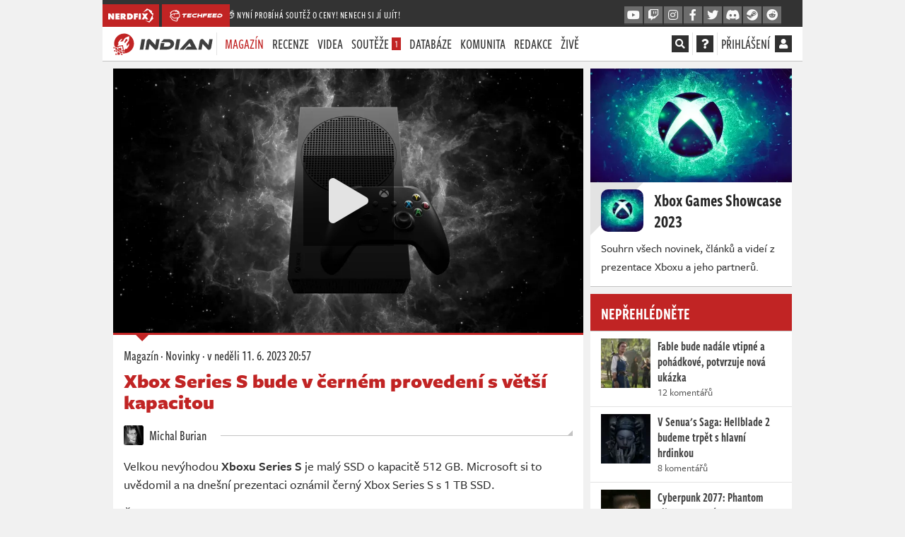

--- FILE ---
content_type: text/html; charset=utf-8
request_url: https://indian-tv.cz/clanek/xbox-series-s-bude-v-cervnem-provedeni-bx1zhr
body_size: 33187
content:
<!DOCTYPE html>
<html lang="cs">
<head>
    <meta charset="utf-8">
    <meta http-equiv="X-UA-Compatible" content="IE=edge">
    <meta name="viewport" content="width=device-width, initial-scale=1, shrink-to-fit=no">
    <meta name="keywords" content="indian, herní recenze, hodnocení her, herní novinky, počítačové hry, konzolové hry, xbox one, xbox series x, playstation 4, playstation 5, nintendo switch, pc, wii u, let&amp;#039;s play, youtube, youtubeři, herní pořad, pořad o hrách, redakce, indiantvcz, komunita, živé streamy, televizní pořad, tv, novinky, recenze, videorecenze, hodnocení, kritika, Konzole, Microsoft, Xbox Games Showcase, Xbox Series S">
    <meta name="description" content="Velkou nevýhodou Xboxu Series S je malý SSD o kapacitě 512 GB. Microsoft si to uvědomil a na dnešní prezentaci oznámil černý Xbox Series S s 1 TB SSD. V prodeji po prázdninách.">
    <meta name="copyright" content="MediaRealms s.r.o. 2026">
    <meta property="fb:app_id" content="2140288522776378">
    <meta property="og:image" content="https://indian-tv.cz/uploads/og/1e60d96750284d6da8e56e42277003cd/1686509313.jpeg">
    <meta property="og:locale" content="cs_CZ">
    <meta property="og:type" content="article">
    <meta name="robots" content="follow, index, max-snippet:-1, max-video-preview:-1, max-image-preview:large">
    <meta property="og:title" content="Xbox Series S bude v černém provedení s větší kapacitou - INDIAN">
    <meta property="og:description" content="Velkou nevýhodou Xboxu Series S je malý SSD o kapacitě 512 GB. Microsoft si to uvědomil a na dnešní prezentaci oznámil černý Xbox Series S s 1 TB SSD. V prodeji po prázdninách.">
    <meta property="og:url" content="https://indian-tv.cz/clanek/xbox-series-s-bude-v-cervnem-provedeni-bx1zhr">
    <meta property="twitter:card" content="summary_large_image">
    <meta property="twitter:title" content="Xbox Series S bude v černém provedení s větší kapacitou - INDIAN">
    <meta property="twitter:description" content="Velkou nevýhodou Xboxu Series S je malý SSD o kapacitě 512 GB. Microsoft si to uvědomil a na dnešní prezentaci oznámil černý Xbox Series S s 1 TB SSD. V prodeji po prázdninách.">
    <meta property="twitter:url" content="https://indian-tv.cz/clanek/xbox-series-s-bude-v-cervnem-provedeni-bx1zhr">
    <meta property="twitter:site" content="https://indian-tv.cz">
    <meta property="og:image:width" content="1200">
    <meta property="og:image:height" content="630">
    <meta property="og:image:type" content="image/jpeg">
    <meta property="twitter:image:src" content="https://indian-tv.cz/uploads/og/1e60d96750284d6da8e56e42277003cd/1686509313.jpeg">
    <meta property="twitter:image:width" content="1200">
    <meta property="twitter:image:height" content="630">
    <title>Xbox Series S bude v černém provedení s větší kapacitou - INDIAN</title>
    <meta name="twitter:card" content="summary_large_image">
    <meta name="twitter:site" content="@indiantvcz">
    <link rel="preconnect" href="https://use.typekit.net" crossorigin>
    <link rel="preconnect" href="https://www.google-analytics.com" crossorigin>
        <!-- inlining /dist/indian_article.a7e6550c57c264467514a2321f8acb7c.css -->
        <style>.fa,.fab,.fas{-moz-osx-font-smoothing:grayscale;-webkit-font-smoothing:antialiased;display:inline-block;font-style:normal;font-variant:normal;line-height:1;text-rendering:auto}.fa-fw{text-align:center;width:1.25em}.fa-spin{animation:fa-spin 2s linear infinite}.fa-stack{display:inline-block;height:2em;line-height:2em;position:relative;vertical-align:middle;width:2.5em}.fa-stack-1x,.fa-stack-2x{left:0;position:absolute;text-align:center;width:100%}.fa-stack-1x{line-height:inherit}.fa-stack-2x{font-size:2em}.fa-inverse{color:#fff}.fa,.fas{font-family:Font Awesome\ 5 Pro;font-weight:900}.fab{font-family:Font Awesome\ 5 Brands;font-weight:400}body,html{--brand-color:#c12424;-moz-font-feature-settings:"lnum=1";-moz-font-feature-settings:"lnum" 1;-ms-font-feature-settings:"lnum" 1;-o-font-feature-settings:"lnum" 1;-webkit-font-feature-settings:"lnum" 1;font-feature-settings:"lnum" 1;--primary-color:#c12424;--primary-color-darken:#961c1c;font-variant-numeric:lining-nums;line-height:26px}@font-face{ascent-override:103%;font-family:Freight-Sans-Pro-Fallback-0;size-adjust:97.7%;src:local("Source Sans Pro")}@font-face{ascent-override:103%;font-family:Freight-Sans-Pro-Fallback-0-Bold;size-adjust:104%;src:local("Source Sans Pro")}@font-face{ascent-override:103%;font-family:Freight-Sans-Pro-Fallback-0-Boldest;size-adjust:114%;src:local("Source Sans Pro")}@font-face{ascent-override:103%;font-family:Freight-Sans-Compressed-Pro-Fallback-0;size-adjust:69%;src:local("Source Sans Pro")}@font-face{ascent-override:103%;font-family:Freight-Sans-Pro-Fallback-1;size-adjust:91.7%;src:local("Tahoma")}@font-face{ascent-override:103%;font-family:Freight-Sans-Pro-Fallback-1-Bold;size-adjust:104%;src:local("Tahoma")}@font-face{ascent-override:103%;font-family:Freight-Sans-Pro-Fallback-1-Boldest;size-adjust:108%;src:local("Tahoma")}@font-face{ascent-override:103%;font-family:Freight-Sans-Compressed-Pro-Fallback-1;size-adjust:64.5%;src:local("Tahoma")}@font-face{ascent-override:103%;font-family:Freight-Sans-Pro-Fallback-2;size-adjust:91%;src:local("arial")}@font-face{ascent-override:103%;font-family:Freight-Sans-Pro-Fallback-2-Bold;size-adjust:104%;src:local("arial")}@font-face{ascent-override:103%;font-family:Freight-Sans-Pro-Fallback-2-Boldest;size-adjust:104%;src:local("arial")}@font-face{ascent-override:103%;font-family:Freight-Sans-Compressed-Pro-Fallback-2;size-adjust:58%;src:local("arial")}*{box-sizing:border-box}html{-webkit-text-size-adjust:100%;-webkit-tap-highlight-color:rgba(0,0,0,0);font-family:sans-serif;line-height:1.15}article,aside,footer,header,nav,section{display:block}body{background-color:#333;color:#303030;font-family:freight-sans-pro,Freight Sans Pro,Freight-Sans-Pro-Fallback-0,Freight-Sans-Pro-Fallback-1,Freight-Sans-Pro-Fallback-2,Tahoma,sans-serif;font-size:1rem;font-weight:500;line-height:1.5;margin:0;text-align:left}h1,h2,h3,h4,p{margin-top:0}p,ul{margin-bottom:1rem}ul{margin-top:0}ul ul{margin-bottom:0}blockquote{margin:0 0 1rem}strong{font-weight:bolder}a{background-color:transparent;color:#c12424;text-decoration:none}img{border-style:none}img,svg{vertical-align:middle}svg{overflow:hidden}button{border-radius:0}button,input{font-family:inherit;font-size:inherit;line-height:inherit;margin:0;overflow:visible}button{-webkit-appearance:button;text-transform:none}button:not(:disabled){cursor:pointer}h1,h2,h3,h4{font-weight:500;line-height:1.2;margin-bottom:.5rem}h1{font-size:2.5rem}h2{font-size:2rem}h3{font-size:1.75rem}h4{font-size:1.5rem}.container{margin-left:auto;margin-right:auto;max-width:540px;padding-left:15px;padding-right:15px;width:100%}@media (min-width:576px){.container{max-width:540px}}@media (min-width:950px){.container{max-width:900px}}@media (min-width:1270px){.container{max-width:960px}}@media (min-width:1600px){.container{max-width:1170px}}.col{flex-basis:0;flex-grow:1;max-width:100%;padding-left:15px;padding-right:15px;position:relative;width:100%}.btn{background-color:transparent;border:1px solid transparent;border-radius:0;color:#303030;display:inline-block;font-size:1rem;font-weight:400;line-height:1.5;padding:.375rem .75rem;text-align:center;transition:color .15s ease-in-out,background-color .15s ease-in-out,border-color .15s ease-in-out,box-shadow .15s ease-in-out;user-select:none;vertical-align:middle}@media (prefers-reduced-motion:reduce){.btn{transition:none}}.btn:not(:disabled):not(.disabled){cursor:pointer}.btn-primary{background-color:#c12424;border-color:#c12424;color:#fff}.fade{transition:opacity .15s linear}@media (prefers-reduced-motion:reduce){.fade{transition:none}}.fade:not(.show){opacity:0}.modal{display:none;height:100%;left:0;outline:0;overflow:hidden;position:fixed;top:0;width:100%;z-index:1050}.modal-dialog{margin:.5rem;pointer-events:none;position:relative;width:auto}.modal.fade .modal-dialog{transform:translateY(-50px);transition:transform .3s ease-out}@media (prefers-reduced-motion:reduce){.modal.fade .modal-dialog{transition:none}}@media (min-width:576px){.modal-dialog{margin:1.75rem auto;max-width:500px}}.d-none{display:none!important}.d-inline{display:inline!important}.d-inline-block{display:inline-block!important}.d-flex{display:flex!important}@media (min-width:576px){.d-sm-inline{display:inline!important}}@media (min-width:950px){.d-md-none{display:none!important}.d-md-inline{display:inline!important}.d-md-inline-block{display:inline-block!important}}@media (min-width:1270px){.d-lg-none{display:none!important}.d-lg-inline{display:inline!important}}.flex-column{flex-direction:column!important}.justify-content-end{justify-content:flex-end!important}.justify-content-center{justify-content:center!important}.align-items-center{align-items:center!important}.overflow-hidden{overflow:hidden!important}.mx-1{margin-right:.25rem!important}.ml-1,.mx-1{margin-left:.25rem!important}.mt-2{margin-top:.5rem!important}.mr-2{margin-right:.5rem!important}.mb-2{margin-bottom:.5rem!important}.p-0{padding:0!important}.text-truncate{overflow:hidden;text-overflow:ellipsis;white-space:nowrap}.text-center{text-align:center!important}.font-weight-bold{font-weight:700!important}.text-primary{color:#c12424!important}.header{background:#fff;border-bottom:1px solid #c3c3c3;font-family:freight-sans-compressed-pro,Freight Sans Compressed Pro,Freight-Sans-Compressed-Pro-Fallback-0,Freight-Sans-Compressed-Pro-Fallback-1,Freight-Sans-Compressed-Pro-Fallback-2,Tahoma,sans-serif;font-size:20px;font-weight:500;line-height:32px;position:sticky;text-transform:uppercase;top:0;z-index:99}.header .container{align-items:center;display:flex;justify-content:space-between;padding:0;position:relative}.header nav{height:48px}.header a{color:#303030}.header button{background:transparent;border:0;padding:0}.header .header__separator{top:0}ul.header__menu{display:flex;list-style:none;margin:0;padding:0;text-align:left}ul.header__menu>li{position:relative}ul.header__menu>li>a{display:block;line-height:32px;padding:8px 6px}ul.header__menu>li .badge.badge-primary{background-color:#c12424;color:#fff;display:inline-block;font-size:14px;line-height:14px;padding:.125rem .25rem}ul.header__menu>li>ul{background-color:#fff;border-top:2px solid #c12424;display:none;flex-direction:column;left:6px;list-style:none;margin:0;padding:0;position:absolute;top:100%;width:200px;z-index:5}ul.header__menu>li>ul li{border-bottom:1px solid #c3c3c3}ul.header__menu>li>ul li a{color:#303030;display:block;font-size:18px;line-height:18px;padding:8px 12px}ul.header__menu>li.active>a{color:#c12424}.header__menu{justify-content:space-between}.header__social.header__menu{flex:initial}.header__social.header__menu>li{padding:8px 0}.header__social.header__menu>li>ul{left:auto;right:0}nav .reveal{display:none!important}.page-data-loaded-user nav .reveal{display:inherit!important}#pageMainHeader nav .reveal{opacity:0;visibility:hidden}#pageMainHeader.loaded nav .reveal{animation:fadeInFromNone 1s ease-out;animation-fill-mode:forwards;opacity:0}.header__separator{margin:0 10px}div.header__user{align-items:center;display:flex;min-width:24px}div.header__user span.d-none.d-md-inline-block{margin-right:4px}.header__user a{color:#303030}.header__search{background-color:#fff;display:flex;font-size:16px;left:0;padding:7px 0;position:absolute;right:0;top:2px}.header__search input{background-color:#fff;border:0;border-bottom:2px solid #fff;color:#303030;flex:1;font-family:freight-sans-compressed-pro,Freight Sans Compressed Pro,Freight-Sans-Compressed-Pro-Fallback-0,Freight-Sans-Compressed-Pro-Fallback-1,Freight-Sans-Compressed-Pro-Fallback-2,Tahoma,sans-serif;font-size:18px;height:32px;line-height:32px;text-transform:uppercase}.header__search button{margin-left:10px}.crossmenu a.social_link{--primary-color:#049dbf;--primary-color-darken:#03748d}@media (max-width:1269.98px){.header{padding:0 15px}.header ul.header__menu{flex-direction:column}.header__overlayable{align-items:center;flex:initial;justify-content:flex-end;position:static;z-index:2}.header__overlayable ul{display:none}.header__search{left:-1em;padding-left:1em;padding-right:1em;right:-1em}#mobileMenu{display:block}.header ul.header__menu.header__social>li>ul{width:125px}}.header__overlayable{align-items:baseline;display:flex;justify-content:flex-start;position:relative}.header__overlayable .header__menu{flex:1;justify-content:flex-start}.header__separator{border-right:1px solid #e3e3e3;display:inline-block;height:32px;line-height:32px;margin:0 5px;position:relative;top:8px;width:0}.header__overlayable,.header__overlayable>.header__menu{flex:1}.header .fa-stack{background-color:#303030;cursor:pointer;height:24px;line-height:24px;margin-top:-4px;width:24px}.header .fa-stack .fa-stack-2x{font-size:24px}.header .fa-stack .fa-stack-1x{font-size:14px;line-height:24px}.header .fa-stack .fas.fa-square{display:none}.header__search-input{padding-right:1em;position:relative;width:100%}.header__search-input>input{width:100%}.header__search-input>div{align-items:center;bottom:2px;cursor:pointer;display:flex;justify-content:center;position:absolute;right:1em;top:2px;width:2em}#mobileMenu{background-color:#fff;border-bottom:1px solid #c3c3c3;display:none;font-family:freight-sans-compressed-pro,Freight Sans Compressed Pro,Freight-Sans-Compressed-Pro-Fallback-0,Freight-Sans-Compressed-Pro-Fallback-1,Freight-Sans-Compressed-Pro-Fallback-2,Tahoma,sans-serif;font-size:20px;font-weight:500;height:0;left:0;line-height:32px;overflow:hidden;padding:0;position:fixed;right:0;top:0;transition:all .3s ease-in-out;z-index:10}#mobileMenu ul.header__menu{display:block;height:350px;height:calc(100vh - 105px);margin:95px 15px 10px;overflow-y:auto}#mobileMenu ul.header__menu>li>a{color:#404040;padding:8px 0}@media (min-width:1600px){.header ul.header__menu>li>a{padding:8px 12px}.header ul.header__menu>li>ul{left:12px}.header ul.header__menu.header__social>li>ul{left:auto;width:125px}}@media (max-width:949.98px){.header__separator{margin:0 5px}}@media (max-width:1269.98px){.header{padding:0 15px}.header ul.header__menu{flex-direction:column}.header__overlayable{align-items:center;justify-content:flex-end;position:static;z-index:2}.header__overlayable ul{display:none}.header__search{left:-1em;padding-left:1em;padding-right:1em;right:-1em}#mobileMenu{display:block}.header ul.header__menu.header__social>li>ul{width:125px}}@media (max-width:470px){.header__overlayable{display:flex!important}}.crossmenu{background-color:#333;color:#fff;font-family:freight-sans-compressed-pro,Freight Sans Compressed Pro,Freight-Sans-Compressed-Pro-Fallback-0,Freight-Sans-Compressed-Pro-Fallback-1,Freight-Sans-Compressed-Pro-Fallback-2,Tahoma,sans-serif;font-size:14px;font-weight:500;letter-spacing:.6px;line-height:16px;margin-left:-15px;margin-right:-15px;padding-top:6px;position:relative;z-index:99}.header .crossmenu .container{align-items:center;display:flex;flex-direction:row-reverse;gap:1em;justify-content:space-between;padding:0;position:relative}.header .crossmenu .container .header-promo{flex:1;margin-left:calc(-1em + 3px);margin-top:-3px;opacity:0;overflow:hidden;text-overflow:ellipsis;transition:opacity 1s ease-in-out 2s;white-space:nowrap}.header .crossmenu .container .header-promo a{color:#fff}.header .crossmenu .container .header-promo.active{opacity:1;transition:opacity 1s ease-in-out 2s}.header .crossmenu .container>div{display:flex}@media (min-width:950px){.header .crossmenu .container{flex-direction:row;margin-left:0}}.header a.crossmenu__brand{align-items:center;background-color:#c12424;color:#fff;display:flex;height:32px;justify-content:center;margin-right:4px;min-width:36px;overflow:hidden;padding:6px 8px;position:relative}.header a.crossmenu__brand svg{fill:#fff;height:20px;min-width:20px}.crossmenu a.social_link{align-items:center;background-color:#6c6c6c;border-bottom:2px solid #404040;color:#fafafa!important;display:none;font-size:16px;height:26px;justify-content:center;margin-left:2px;width:26px}@media (min-width:1270px){.crossmenu{margin-left:0;margin-right:0}}@media (min-width:950px){.crossmenu a.social_link{display:flex}}body{-webkit-font-smoothing:antialiased;overflow-y:scroll}.page-wrapper,body{background-color:#f1f1f1}.page-content{min-height:80vh}.page{column-gap:10px;display:grid;font-weight:500;grid-template-columns:minmax(0,7fr) minmax(0,3fr);line-height:26px;margin:10px -15px}.page .page-left{overflow:hidden}.page .page-right{display:flex;flex-direction:column;overflow-wrap:anywhere}.vue-root-lazy{min-height:20px}.vue-root-lazy--hidden:not(.article__cover .vue-root-lazy--hidden)>*{display:none}.article-body strong{color:#303030}.mycontainer{margin-left:auto;margin-right:auto;padding-left:0;padding-right:0;position:relative;width:100%}@media (min-width:576px){.mycontainer{padding-left:15px;padding-right:15px}}.mycontainer{max-width:540px}@media (min-width:950px){.mycontainer{max-width:900px}}@media (min-width:1270px){.mycontainer{max-width:960px}}@media (min-width:1600px){.mycontainer{max-width:1170px}}@media (min-width:950px){.page-wrapper{max-width:930px}}@media (min-width:1270px){.page-wrapper{max-width:990px}}@media (min-width:1600px){.page-wrapper{max-width:1200px}}.page-wrapper{margin:0 auto;position:relative}.seznambrand .sidebar-abox{height:300px}.seznambrand .sidebar-abox-s{display:block;height:300px}.seznambrand .sidebar-abox-g{display:none}.sidebar-abox,.sidebar-abox-g{height:280px}.sidebar-abox-s{display:none}@media (max-width:949.98px){.container{max-width:100%;min-width:100%;padding:0;width:100%}.page{display:flex;flex-direction:column;margin:12px 0;overflow:hidden}.page .page-left,.page .page-right{max-width:100%;padding:0!important;width:100%}}#sedativ{display:none}@media (min-width:950px){#sedativ.act{display:block;margin-top:1em;min-height:200px}}strong{font-weight:600}button,input{-moz-font-feature-settings:"lnum=1";-moz-font-feature-settings:"lnum" 1;-ms-font-feature-settings:"lnum" 1;-o-font-feature-settings:"lnum" 1;-webkit-font-feature-settings:"lnum" 1;font-feature-settings:"lnum" 1;font-family:freight-sans-pro,Freight Sans Pro,Freight-Sans-Pro-Fallback-0,Freight-Sans-Pro-Fallback-1,Freight-Sans-Pro-Fallback-2,Tahoma,sans-serif;font-variant-numeric:lining-nums}a,button{cursor:pointer}.btn{font-family:freight-sans-compressed-pro,Freight Sans Compressed Pro,Freight-Sans-Compressed-Pro-Fallback-0,Freight-Sans-Compressed-Pro-Fallback-1,Freight-Sans-Compressed-Pro-Fallback-2,Tahoma,sans-serif;font-size:18px;font-weight:500;height:34px;line-height:30px;overflow:hidden;padding:0 12px;text-transform:uppercase}.btn:not(.btn-link){border-bottom:3px solid}.btn.btn-primary{border-bottom-color:#961c1c;color:#fff}.btn.btn-facebook{background-color:#45619d;border-color:#45619d #45619d #354b7a;color:#fff}.btn.btn-twitter{background-color:#1da1f2;border-color:#1da1f2 #1da1f2 #0c85d0;color:#fff}#loginModal .modal-dialog{max-width:700px}@media (max-width:949.98px){#loginModal.modal{bottom:0;overflow-y:scroll}}.panel{--panel-primary:var(--primary-color);--panel-header-bg:#fff;--panel-header-color:var(--primary-color);--panel-header-border:#c3c3c3;--panel-header-bborder:#c3c3c3;background-color:#fff;border-bottom:1px solid #c3c3c3;margin-bottom:10px}.panel--solid{--panel-primary:#c12424;--panel-header-bg:var(--panel-primary);--panel-header-border:#961c1c;--panel-header-color:#fff}.panel--border,.panel__header{border-top:3px solid var(--panel-primary)}.panel__header{background-color:var(--panel-header-bg);border-bottom:1px solid var(--panel-header-bborder);color:var(--panel-header-color);font-family:freight-sans-compressed-pro,Freight Sans Compressed Pro,Freight-Sans-Compressed-Pro-Fallback-0,Freight-Sans-Compressed-Pro-Fallback-1,Freight-Sans-Compressed-Pro-Fallback-2,Tahoma,sans-serif;font-size:24px;font-weight:600;line-height:44px;margin:0;padding:2px 15px 3px;position:relative;text-transform:uppercase}.panel__body{border-bottom:1px solid #e3e3e3;font-size:16px;line-height:20px;padding:15px}.panel__body p{margin-bottom:10px}.panel__body p:last-child{margin-bottom:0}.panel__body:last-child{border-bottom:0}.panel__buttons_split{display:flex;padding:10px;width:100%}.panel__buttons_split>*{flex:1;margin:0 5px;padding:0 5px}@media (max-width:1269.98px){.panel__buttons_split{flex-direction:column}.panel__buttons_split>*{margin:0 0 5px}}.panel__article{border-bottom:1px solid #e3e3e3;display:flex;flex-direction:row;font-family:freight-sans-compressed-pro,Freight Sans Compressed Pro,Freight-Sans-Compressed-Pro-Fallback-0,Freight-Sans-Compressed-Pro-Fallback-1,Freight-Sans-Compressed-Pro-Fallback-2,Tahoma,sans-serif;font-size:16px;font-weight:500;justify-content:center;line-height:20px;padding:10px 15px}.panel__article>div{flex:1}.panel__article a:not(.btn){color:#404040;cursor:default;font-family:freight-sans-compressed-pro,Freight Sans Compressed Pro,Freight-Sans-Compressed-Pro-Fallback-0,Freight-Sans-Compressed-Pro-Fallback-1,Freight-Sans-Compressed-Pro-Fallback-2,Tahoma,sans-serif;font-size:18px;font-weight:600;line-height:22px}.panel__article a:not(.btn):link,.panel__article a:not(.btn)[href]{cursor:pointer}.panel__article a:not(.btn) strong{font-weight:600;line-height:22px}.panel__article em{display:block;font-family:freight-sans-pro,Freight Sans Pro,Freight-Sans-Pro-Fallback-0,Freight-Sans-Pro-Fallback-1,Freight-Sans-Pro-Fallback-2,Tahoma,sans-serif;font-size:14px;font-style:normal;opacity:.8}.panel__article__img{padding:0 10px 0 0}.panel__article__img img{height:70px;margin-top:0;width:70px}.panel__cover,.panel__cover img{height:auto;width:100%}.panel__intro{padding:0 15px}.panel__intro p{margin:0 0 15px}.panel__intro>a.d-flex{color:#262626;display:flex;font-family:freight-sans-compressed-pro,Freight Sans Compressed Pro,Freight-Sans-Compressed-Pro-Fallback-0,Freight-Sans-Compressed-Pro-Fallback-1,Freight-Sans-Compressed-Pro-Fallback-2,Tahoma,sans-serif;margin:0 -15px;padding:10px 15px;position:relative}.panel__intro>a.d-flex img{border-radius:10px;height:60px;width:60px;z-index:4}.panel__intro>a.d-flex>div{align-items:flex-start;display:flex;flex:1;flex-direction:column;justify-content:center;padding-left:15px}.panel__intro>a.d-flex>div h3{font-family:freight-sans-compressed-pro,Freight Sans Compressed Pro,Freight-Sans-Compressed-Pro-Fallback-0,Freight-Sans-Compressed-Pro-Fallback-1,Freight-Sans-Compressed-Pro-Fallback-2,Tahoma,sans-serif;font-size:26px;font-weight:600;line-height:30px;margin:0}.panel__game{display:flex;position:relative}.panel__game>a{padding:10px 15px}.panel__game>a>img{height:70px;width:100px}.panel__game>div{align-self:center;flex:1;padding:10px 15px 10px 0}.panel__game>div a{color:#c12424;display:block;font-family:freight-sans-compressed-pro,Freight Sans Compressed Pro,Freight-Sans-Compressed-Pro-Fallback-0,Freight-Sans-Compressed-Pro-Fallback-1,Freight-Sans-Compressed-Pro-Fallback-2,Tahoma,sans-serif;font-size:18px;font-weight:600;line-height:22px}.panel__game>div a strong{color:#c12424}.icon-platform{fill:#303030;height:16px;margin:0 2px 0 0;width:16px}.panel__game_review{border-top:1px solid #e3e3e3}.panel_reviews__header{align-items:center;display:flex;justify-content:space-between;line-height:22px;padding:4px 5px;position:relative}.panel_reviews__header strong{font-family:freight-sans-pro,Freight Sans Pro,Freight-Sans-Pro-Fallback-0,Freight-Sans-Pro-Fallback-1,Freight-Sans-Pro-Fallback-2,Tahoma,sans-serif;font-size:18px;font-weight:600;line-height:20px;padding:10px}.panel_reviews__header span{background-color:#c12424;color:#fff;display:inline-block;font-size:14px;font-style:italic;font-weight:900;padding:5px 20px;vertical-align:middle}.panel_reviews__header span em{font-size:18px}.panel__reviews{display:flex;flex-direction:column;padding:0 5px 5px}.panel__review{background-color:#f1f1f1;border-bottom:1px solid #c3c3c3;border-top:1px solid #fff;padding:2px 32px;position:relative}@media (min-width:950px) and (max-width:1269.98px){.panel__game:not(.panel__game--list){flex-direction:column}.panel__game:not(.panel__game--list)>div{padding:0 15px 10px;width:100%}}@media (max-width:575.98px){.panel__game:not(.panel__game--list){flex-direction:column}.panel__game:not(.panel__game--list)>div{padding:0 15px 10px;width:100%}}.article-body{background-color:#fff;color:#303030;font-family:freight-sans-pro,Freight Sans Pro,Freight-Sans-Pro-Fallback-0,Freight-Sans-Pro-Fallback-1,Freight-Sans-Pro-Fallback-2,Tahoma,sans-serif;font-size:16px;line-height:24px;padding:15px}.article-body p>strong{font-family:freight-sans-pro,Freight Sans Pro,Freight-Sans-Pro-Fallback-0-Bold,Freight-Sans-Pro-Fallback-1-Bold,Freight-Sans-Pro-Fallback-2-Bold,Tahoma,sans-serif;font-weight:600}.person{color:#303030;font-family:freight-sans-compressed-pro,Freight Sans Compressed Pro,Freight-Sans-Compressed-Pro-Fallback-0,Freight-Sans-Compressed-Pro-Fallback-1,Freight-Sans-Compressed-Pro-Fallback-2,Tahoma,sans-serif;font-size:20px;font-weight:500;line-height:28px}.person img{border-radius:3px;display:inline-block;height:28px;margin-right:5px;position:relative;top:-2px;width:28px}.gallery__container{background-color:#f1f1f1;display:block;margin-bottom:15px;position:relative}.gallery__container .article-gallery .gallery__container-loader{display:none}.gallery__container-loader{align-items:center;bottom:0;color:#666;display:flex;font-size:200%;justify-content:center;left:0;position:absolute;right:0;top:0}.gallery__container.layout-0{aspect-ratio:416/218}@media screen and (min-width:1270px){.gallery__container.layout-0{aspect-ratio:637/328}}.gallery__container.layout-1{aspect-ratio:480/547}@media screen and (min-width:1270px){.gallery__container.layout-1{aspect-ratio:637/190}}.gallery__container.layout-4{aspect-ratio:480/1085}@media screen and (min-width:1270px){.gallery__container.layout-4{aspect-ratio:784/454}}.imagediff__root{background-color:#f1f1f1;display:block;margin-bottom:25px;position:relative}.imagediff__image,.video__container{bottom:0;left:0;position:absolute;right:0;top:0}.video__container{background:#333}.video__loader{align-items:center;bottom:0;color:#eee;display:flex;font-size:200%;justify-content:center;left:0;position:absolute;right:0;top:0}.overlay .video__loader .play_button{display:none}.video__poster img{bottom:0;height:100%;left:0;object-fit:cover;object-position:center;position:absolute;right:0;top:0;width:100%}.article{background-color:#fff;border-bottom:1px solid #c3c3c3;margin-bottom:10px}.article .article-body{font-size:18px;line-height:26px;padding:15px}.article .article-body p a>strong{color:#c12424}.article-body blockquote{border-left:4px solid #c12424;color:#1d1d1d;font-family:freight-sans-pro,Freight Sans Pro,Freight-Sans-Pro-Fallback-0-Boldest,Freight-Sans-Pro-Fallback-1-Boldest,Freight-Sans-Pro-Fallback-2-Boldest,Tahoma,sans-serif;font-size:20px;font-weight:800;line-height:26px;margin:0 40px 20px 10px;padding:10px 20px 10px 25px;position:relative;text-transform:uppercase}.article-body blockquote p{margin-bottom:0}.article-body blockquote.recommended--stripe{align-items:center;background-color:#f1f1f1;border:0;display:flex;font-size:20px;letter-spacing:.3px;line-height:26px;margin:15px 0;padding:10px 15px}.article-body blockquote.recommended--stripe>a:first-child{margin-right:15px;max-width:15%;position:relative}.article-body blockquote.recommended--stripe a>img{height:auto;width:100%}@media (max-width:950px){.article-body blockquote.recommended--stripe{border-left:1px solid #e3e3e3;border-right:1px solid #e3e3e3;border-color:#e3e3e3 currentcolor;border-style:solid none;border-width:1px 0;font-size:18px;line-height:24px;margin-left:-15px;margin-right:-15px}}.article-gallery>div>span{border-bottom:2px solid #c12424}.article-body>.heading2{background-color:#fbfbfb;border-bottom:1px solid #e3e3e3;color:#262626;font-family:freight-sans-pro,Freight Sans Pro,Freight-Sans-Pro-Fallback-0-Boldest,Freight-Sans-Pro-Fallback-1-Boldest,Freight-Sans-Pro-Fallback-2-Boldest,Tahoma,sans-serif;font-size:20px;font-weight:900;line-height:30px;margin:20px 0 15px 10px;padding:7px 10px 7px 25px}.article-body>.heading2,h4.fancy{position:relative;text-transform:uppercase}h4.fancy{color:#1d1d1d;font-family:freight-sans-pro,Freight Sans Pro,Freight-Sans-Pro-Fallback-0-Bold,Freight-Sans-Pro-Fallback-1-Bold,Freight-Sans-Pro-Fallback-2-Bold,Tahoma,sans-serif;font-size:18px;font-weight:800;line-height:32px;margin:15px 10px 0 0;padding-left:0}.article__embed{background-color:#f1f1f1;display:flex;flex-direction:column;justify-content:center;margin-bottom:20px;padding:10px;position:relative}.article__cover{border-bottom:3px solid #c12424;position:relative}.article__cover>div{background-size:cover}.article__cover>img{height:auto;width:100%}.article__cover:not(.article__cover--big)>img{aspect-ratio:3/1}.article__cover--big{height:0;padding-top:56.25%;position:relative}.article__cover--big>div{bottom:0;height:100%;left:0;position:absolute;right:0;top:0;width:100%}.play_button{align-items:center;background-color:#111;background-color:rgba(0,0,0,.6);border:0;color:#e3e3e3;cursor:pointer;display:flex;font-size:64px;height:128px;justify-content:center;left:50%;line-height:128px;margin-left:-64px;margin-top:-64px;opacity:1;padding:0;position:absolute;top:50%;-webkit-transition:all .4s;transition:all .4s;width:128px}.play_button .fa-spinner{font-size:2rem}.article__header{font-family:freight-sans-compressed-pro,Freight Sans Compressed Pro,Freight-Sans-Compressed-Pro-Fallback-0,Freight-Sans-Compressed-Pro-Fallback-1,Freight-Sans-Compressed-Pro-Fallback-2,Tahoma,sans-serif;font-size:20px;font-weight:500;padding:15px 15px 10px}.article__header p{margin:1px 0 8px}.article__header p,.article__header p a{color:#303030}.article__header .article__heading{color:#c12424;font-family:freight-sans-pro,Freight Sans Pro,Freight-Sans-Pro-Fallback-0-Boldest,Freight-Sans-Pro-Fallback-1-Boldest,Freight-Sans-Pro-Fallback-2-Boldest,Tahoma,sans-serif;font-size:28px;font-weight:900;line-height:30px}.article__authors{display:flex;flex-wrap:wrap;justify-content:flex-start;padding:0 15px;position:relative}.article__authors>a{background-color:#fff;padding-right:20px;z-index:2}.article__linkedshow .panel__intro>a.d-flex{padding-bottom:0;padding-top:15px}.article__linkedshow .panel__intro>a.d-flex img{border-radius:4px;height:50px;width:50px}.article__footer{align-items:center;clear:both;display:flex;justify-content:space-between;padding:0 15px 15px}.article__footer p{margin:0 10px 0 0}.article__footer a{color:#303030}.article__author{padding:15px;position:relative}.article_author__container{align-items:center;background-color:#fff;color:#303030;display:inline-flex;font-family:freight-sans-compressed-pro,Freight Sans Compressed Pro,Freight-Sans-Compressed-Pro-Fallback-0,Freight-Sans-Compressed-Pro-Fallback-1,Freight-Sans-Compressed-Pro-Fallback-2,Tahoma,sans-serif;font-size:20px;font-weight:500;line-height:26px;position:relative;z-index:2}.article_author__container>img{border-radius:3px}.article__report{padding:0 15px;text-align:right}.article__report>a{color:#c12424;opacity:.5;text-decoration:none}@media (max-width:949.98px){.article__footer{align-items:flex-start;flex-direction:column}}@media (max-width:575.98px){.article__footer{flex-direction:column}.article__footer p{margin-bottom:5px}}@media (min-width:950px) and (max-width:1269.98px){.article__footer{flex-direction:column}.article__footer p{margin-bottom:5px}}.article-gallery{align-content:space-between;background-color:#f1f1f1;display:flex;flex-flow:row wrap;justify-content:space-between;margin-bottom:15px;padding:5px}.article-gallery>div{flex:0 1 50%;padding:5px}.article-gallery>div>span{background-color:#fff;color:#333;font-weight:600}.imagediff__slot{bottom:0;left:0;position:absolute;right:0;top:0}.imagediff__slot .imagediff__image{background-position:100%;background-repeat:no-repeat;background-size:auto 100%}.imagediff__slot:last-child{border-left:3px solid #fff;left:auto;overflow:hidden;right:0;width:calc(50% + 2px)}.imagediff__image{background-color:#333;background-position:0;bottom:0;left:0;position:absolute;right:0;top:0}@media (max-width:1269.98px){.article .article-body .article-gallery>div{flex:0 1 100%!important}}.gallery__image{flex:0 1 50%;padding:5px}.gallery__image>a{background-size:cover;display:block;height:0;padding-bottom:56.25%;position:relative}.gallery__image>a img,.gallery__image>a picture{bottom:0;height:100%;left:0;object-fit:cover;position:absolute;right:0;top:0;width:100%}.gallery__image>span{cursor:text;display:block;line-height:38px;text-align:center}.gallery_image__source{bottom:5px;color:#fff;font-family:freight-sans-pro,Freight Sans Pro,Freight-Sans-Pro-Fallback-0-Boldest,Freight-Sans-Pro-Fallback-1-Boldest,Freight-Sans-Pro-Fallback-2-Boldest,Tahoma,sans-serif;font-size:12px;font-weight:600;left:10px;opacity:0;position:absolute;text-shadow:1px 1px 3px #000;text-transform:uppercase;-webkit-transition:all .3s ease-in-out;-moz-transition:all .3s ease-in-out;-ms-transition:all .3s ease-in-out;-o-transition:all .3s ease-in-out;transition:all .3s ease-in-out;z-index:5}.gallery_image__source span{align-items:center;display:inline-flex;font-weight:400;margin-left:2px}.video[data-v-0bf51f2a]{overflow:hidden}.frame[data-v-0bf51f2a],.video[data-v-0bf51f2a]{height:100%;left:0;position:absolute;top:0;width:100%}.frame[data-v-0bf51f2a]{z-index:0}.overlay[data-v-0bf51f2a]{background:#333;height:100%;left:0;opacity:1;position:absolute;top:0;width:100%;z-index:2}.play_button[data-v-0bf51f2a]{opacity:1;transform:scale(1)}</style>
        <link rel="preload" href="/dist/indian.0d6f5209dec0069fa7ac.css"  as="style" onload="this.onload=null;this.rel='stylesheet';">
        <noscript><link rel="stylesheet" href="/dist/indian.0d6f5209dec0069fa7ac.css"></noscript>
    <link rel="preload" href="/dist/indian.b183f18fe99f77fe5029.js" as="script">
    <link rel="preload" href="/dist/chunk.1627cd0ad1b2fe42fa6d.js" as="script">
    <link rel="manifest" href="/.webmanifest?v=2021">
    <link rel="shortcut icon" href="/favicon.ico?v=2023">
    <link rel="apple-touch-icon" sizes="180x180" href="/apple-touch-icon.png?v=2023">
    <link rel="icon" type="image/png" sizes="32x32" href="/favicon-32x32.png?v=2023">
    <link rel="icon" type="image/png" sizes="16x16" href="/favicon-16x16.png?v=2023">
    <link rel="mask-icon" href="/safari-pinned-tab.svg?v=2023" color="#c12424">
    <link rel="canonical" href="https://indian-tv.cz/clanek/xbox-series-s-bude-v-cervnem-provedeni-bx1zhr">
    <link rel="alternate" type="application/atom+xml" title="INDIAN" href="/atom.xml">
    <meta name="apple-mobile-web-app-title" content="INDIAN">
    <meta name="application-name" content="INDIAN">
    <meta name="theme-color" content="#ffffff">
    <meta name="msapplication-TileColor" content="#c12424">
    <meta name="msapplication-TileImage" content="/mstile-144x144.png">
    <link rel="stylesheet" href="https://use.typekit.net/xyl3vuz.css" media="print" onload="this.media='all';">
    <noscript><link rel="stylesheet" href="https://use.typekit.net/xyl3vuz.css"></noscript>
    <script type="text/javascript">
        window.appRelatedObject="eyJ0eXAiOiJKV1QiLCJhbGciOiJIUzI1NiJ9.eyJyZWxhdGVkSWQiOiI0ZTM4YzgxNS1iYjMwLTQzNjQtYjMzYS0zYmYxNzQ2OTRhYTMiLCJyZWxhdGVkRGlzY3IiOiJJbmRpYW5cXE1vZGVsXFxBcnRpY2xlc1xcRG9tYWluTW9kZWxcXEFydGljbGUifQ.3FAL7RzKq2cOTdcim7ydbOhOUInFvwDZYXBRHVICl9k"; window.appProdBuild="4-212"; var appAdsInfoLink= "/inzerce-na-indianovi"; var renderStatus = "SERVER with Caching 3600s!"; var pageGenerationTime = "2026-01-18 09:33:09"; var renderMode = "SERVER"; window.appPageData={"_id":"SERVER","appEnvironment":"production","appBuildVersion":"4.212 - m01d09","appAdsHandles":{"mbId":"quba9oy2xda","sbId":"rbc927whw","crossDomains":["nerdfix.cz","techfeed.cz"]},"appAds":{"mode":"","brand":false}}; window.appGaId="G-85B1ZYT688"; window.appGaClientId=null; window.appEnvironment="production"; window.appUseSentry=true; (()=>{"use strict";var e=[];function a(){var e;if(window.debugEnabled){for(var a="".concat(Date.now()-window.pageLoadStartTime,"ms"),t=arguments.length,n=new Array(t),o=0;o<t;o++)n[o]=arguments[o];(e=console).debug.apply(e,[a].concat(n))}}function t(){var e;if(window.debugEnabled){for(var a="".concat(Date.now()-window.pageLoadStartTime,"ms"),t=arguments.length,n=new Array(t),o=0;o<t;o++)n[o]=arguments[o];(e=console).error.apply(e,[a].concat(n))}}function n(e,a){return function(e){if(Array.isArray(e))return e}(e)||function(e,a){var t=null==e?null:"undefined"!=typeof Symbol&&e[Symbol.iterator]||e["@@iterator"];if(null!=t){var n,o,i,r,d=[],c=!0,s=!1;try{if(i=(t=t.call(e)).next,0===a){if(Object(t)!==t)return;c=!1}else for(;!(c=(n=i.call(t)).done)&&(d.push(n.value),d.length!==a);c=!0);}catch(e){s=!0,o=e}finally{try{if(!c&&null!=t.return&&(r=t.return(),Object(r)!==r))return}finally{if(s)throw o}}return d}}(e,a)||function(e,a){if(!e)return;if("string"==typeof e)return o(e,a);var t=Object.prototype.toString.call(e).slice(8,-1);"Object"===t&&e.constructor&&(t=e.constructor.name);if("Map"===t||"Set"===t)return Array.from(e);if("Arguments"===t||/^(?:Ui|I)nt(?:8|16|32)(?:Clamped)?Array$/.test(t))return o(e,a)}(e,a)||function(){throw new TypeError("Invalid attempt to destructure non-iterable instance.\nIn order to be iterable, non-array objects must have a [Symbol.iterator]() method.")}()}function o(e,a){(null==a||a>e.length)&&(a=e.length);for(var t=0,n=new Array(a);t<a;t++)n[t]=e[t];return n}var i=!1;function r(){if("function"==typeof crypto.randomUUID)return crypto.randomUUID().replaceAll("-","");var e=(new Date).getTime(),a="undefined"!=typeof performance&&performance.now&&1e3*performance.now()||0;return"xxxxxxxxxxxx4xxxyxxxxxxxxxxxxxxx".replace(/[xy]/g,(function(t){var n=16*Math.random();return e>0?(n=(e+n)%16|0,e=Math.floor(e/16)):(n=(a+n)%16|0,a=Math.floor(a/16)),("x"===t?n:3&n|8).toString(16)}))}window.getCookie=function(e){var a,t={};return document.cookie.split(";").forEach((function(e){var a=n(e.split("="),2),o=a[0],i=a[1];t[o.trim()]=i})),null!==(a=t[e])&&void 0!==a?a:null},window.setCookie=function(e,a,t){var n=new Date;n.setTime(n.getTime()+24*t*60*60*1e3);var o="expires=".concat(n.toUTCString());document.cookie="".concat(e,"=").concat(a,";").concat(o,";path=/;secure;SameSite=Lax")},window.pageLoadStartTime=Date.now(),window.appStoreRequestId=function(){document.cookie="rid=".concat(window.requestId,";path=/;secure;SameSite=Lax")};var d=window.getCookie("asessid");if(d||(a("earlyLate generating new asessid"),d=r(),window.setCookie("asessid",d,365)),a("earlyLate asessid",d),void 0===window.requestId)try{window.requestId=r(),window.requestIdSource="client"}catch(e){t(e)}if(window.requestId&&window.appStoreRequestId(),"SERVER"===renderMode){var c=new URL(document.location.href);c.searchParams.set("do","pageData"),window.appFetchResponse=fetch(c,{method:"GET",cache:"no-store",credentials:"include",mode:"no-cors"})}else window.appFetchResponse=null;if(void 0!==window.devicePixelRatio&&(document.cookie="indianPixelRatio=".concat(window.devicePixelRatio>1?window.devicePixelRatio>1.5?"2":"1.5":"1.25",";path=/;max-age=31536000;secure;samesite=Lax")),/iPad|iPhone|iPod/.test(navigator.userAgent)&&(window.DONT_USE_BEACON=!0),navigator.userAgent.includes("Mac")&&"ontouchend"in document&&(window.DONT_USE_BEACON=!0),window.iwad=function(a){Object.keys(a).length>0&&dinfo("serving ad",a),Array.isArray(e)?(e.push(a),Array.isArray(e)&&("adsense"===window.iwas&&!0===(window.adsbygoogle||{}).loaded&&((window.adsbygoogle||[]).push({}),e=function(){return(window.adsbygoogle||[]).push({})}),"seznam"===window.iwas&&void 0!==window.sssp&&(window.sssp.getAds(e),e=function(e){return window.sssp.getAds([e])}))):e(a)},"serviceWorker"in navigator&&!/iPad|iPhone|iPod/.test(navigator.userAgent)){var s="/sw.js?";window.appProdBuild?(s+="v="+window.appProdBuild,i&&(s+="&debug=1")):i&&(s+="debug=1"),navigator.serviceWorker.register(s).catch(console.error)}var p=null,w=null,l=null,u=[null,null],g=null;window.appSetupBoard=function(e,t,n){var o;if(window.appForceSeznam&&"adsense"!==window.iwas)return a("appSetupBoard skip due target"),void(null===(o=document.querySelector("[data-".concat(n.mbId,"]")))||void 0===o||o.setAttribute("style","display:none !important"));if(t.brand){if(window.appActBrand=t.brand,t.lb&&t.rb){var i="".concat(t.lb,"-").concat(t.rb);g!==i&&(a("appSetupBoard fresh style processing "+e,t),g=i,p||(p=document.createElement("style")),p.textContent="[data-".concat(t.lb,"] { position: absolute; left:-1615px; display: block; }")+"[data-".concat(t.lb,"] > *:first-child { position: fixed; color:transparent; text-align: right; background:").concat(t.lbBg," url('/uploads/cb/").concat(t.lbHex,"/1?v=").concat(t.lbVer,"') no-repeat top right; background-size: contain; top: 0; bottom: 0; width: 1600px; z-index: 500; cursor: pointer }")+"[data-".concat(t.lb,"] > a { position: fixed;top: 0px;font-size: 9pt;width: 1590px;text-align: right;color: ").concat(t.textColor,";display: block;z-index: 1000; }")+"[data-".concat(t.lb,"] > a:first-of-type { bottom: 0; }")+"[data-".concat(t.lb,"] > a:last-child::after { content: '𐌺E‎KLAMA' }")+"[data-".concat(t.rb,"] { position: absolute; right:-15px }")+"[data-".concat(t.rb,"] > *:first-child { position: fixed; color:transparent; background: ").concat(t.rbBg," url('/uploads/cb/").concat(t.rbHex,"/2?v=").concat(t.rbVer,"') no-repeat top left; background-size: contain; top: 0; bottom: 0; width: 1600px; z-index: 500; cursor: pointer }")+"[data-".concat(t.rb,"] > a:first-of-type { position: fixed; color:transparent; top: 0; bottom: 0; width: 1600px; z-index: 600; cursor: pointer }")+"@media (max-width: 950px) { [data-".concat(t.lb,"], [data-").concat(t.rb,"] { display: none } }"),p.parentNode||document.head.appendChild(p),window.appActLb=t.lb,window.appActRb=t.rb,a("appSetupBoard css updated "+e)),0!==e&&2!==e||i===u[0]||(w||(w=document.querySelector("[data-".concat(n.sbId,"]"))),w?(w.innerHTML="<div data-".concat(t.lb,'><div></div><a href="/bc/l/').concat(t.brand,'/1" rel="nofollow">').concat(Date.now(),"</a><a href=").concat(window.appAdsInfoLink,"></a></div>")+"<div data-".concat(t.rb,'><div></div><a href="/bc/r/').concat(t.brand,'/1" rel="nofollow">').concat(Date.now(),"</a></div>"),u[0]=i,a("appSetupBoard side updated "+e)):a("appSetupBoard contSide not found!",n.sbId)),1!==e&&2!==e||i===u[1]||(window.appActMb=n.mbId,l||(l=document.querySelectorAll("[data-".concat(n.mbId,"]"))),l?(l.forEach((function(e){e.innerHTML='<a rel="nofollow" href="/bc/b/'.concat(t.brand,'/1">')+' <img src="/uploads/cb/'.concat(t.mbHex,"/3.jpg?v=").concat(t.mbVer,'" alt="Sdělení od partnera"/>')+"</a>"})),u[1]=i,a("appSetupBoard mid updated "+e)):a("appSetupBoard contBanner not found!",n.mbId))}}else a("appSetupBoard fresh data processing skip")};var m=null;window.appStoreBoardData=function(e){m=JSON.stringify(e);try{window.sessionStorage.setItem("pageData-ads",m)}catch(e){a("appStoreBoardData sessionStorage.setItem failed",e)}},window.appInitBoard=function(e){if(a("appInitBoard"),0===e&&window.innerWidth>=950||1===e&&window.innerWidth<950)if("FULL"===renderMode)a("appInitBoard full"),window.appStoreBoardData({appAds:window.appPageData.appAds,appAdsHandles:window.appPageData.appAdsHandles}),appSetupBoard(e,window.appPageData.appAds,window.appPageData.appAdsHandles);else{a("appInitBoard session");try{var t=window.sessionStorage.getItem("pageData-ads");if(t){var n=JSON.parse(t);appSetupBoard(e,n.appAds,window.appPageData.appAdsHandles)}}catch(e){a("appInitBoard sessionStorage.getItem failed",e)}}};try{var f=window.getCookie("debug");i="1"===window.getCookie("debugWorker"),function(){var e=arguments.length>0&&void 0!==arguments[0]&&arguments[0];window.debugEnabled=e,window.dlog=function(){var e;if(window.debugEnabled){for(var a="".concat(Date.now()-window.pageLoadStartTime,"ms"),t=arguments.length,n=new Array(t),o=0;o<t;o++)n[o]=arguments[o];(e=console).log.apply(e,[a].concat(n))}},window.derror=function(){var e;if(window.debugEnabled){for(var a="".concat(Date.now()-window.pageLoadStartTime,"ms"),t=arguments.length,n=new Array(t),o=0;o<t;o++)n[o]=arguments[o];(e=console).error.apply(e,[a].concat(n))}},window.dinfo=function(){var e;if(window.debugEnabled){for(var a="".concat(Date.now()-window.pageLoadStartTime,"ms"),t=arguments.length,n=new Array(t),o=0;o<t;o++)n[o]=arguments[o];(e=console).info.apply(e,[a].concat(n))}}}(null!==f),a("early.js boot "+renderStatus),a("page generated: "+pageGenerationTime),window.addEventListener("pageshow",(function(e){if(e.persisted){a("Page was restored from the bfcache, update sessionStorage");try{window.sessionStorage.setItem("pageData-ads",m)}catch(e){t("pageshow sessionStorage.setItem failed",e)}}}));var b=new URL(window.location.href),h=b.searchParams.get("utm_source"),y=!1;if(h){var v=b.searchParams.get("utm_medium"),x={utmSource:h,utmMedium:v,utmCampaign:b.searchParams.get("utm_campaign"),utmContent:b.searchParams.get("utm_content"),utmTerm:b.searchParams.get("utm_term")};document.cookie="utmx=".concat(JSON.stringify(x),";path=/;secure;SameSite=Lax"),y="www.seznam.cz"===h&&["sekce-z-internetu","sbrowser","z-boxiku"].includes(v),document.cookie="utms=".concat(y?"1":"0",";path=/;secure;SameSite=Lax")}else y="1"===window.getCookie("utms");if(window.iwas="adsense",y&&(window.appForceSeznam=!0,window.iwas="seznam",a("early.js iwas=seznam")),window.appPageData&&"FULL"===window.appPageData._id&&""===window.appPageData.iwas&&(window.iwas="",a("early.js iwas=none")),"production"===window.appEnvironment&&("seznam"===window.iwas||"adsense"===window.iwas)){var S=function(){dataLayer.push(arguments)},A=document.createElement("script");A.setAttribute("async",""),A.setAttribute("defer",""),"adsense"===window.iwas?(A.setAttribute("data-ad-client","ca-pub-9842134191309653"),A.setAttribute("src","https://pagead2.googlesyndication.com/pagead/js/adsbygoogle.js")):A.setAttribute("src","https://ssp.imedia.cz/static/js/ssp.js"),document.head.appendChild(A),(A=document.createElement("script")).setAttribute("async",""),A.setAttribute("src","https://www.googletagmanager.com/gtag/js?id=".concat(window.appGaId)),document.head.appendChild(A),window.dataLayer=window.dataLayer||[],S("js",new Date),S("config",window.appGaId,{client_storage:"none",ad_storage:"denied",analytics_storage:"denied",anonymize_ip:!0,client_id:window.appGaClientId}),S("event","page_view")}var I=document.createElement("style"),k=window.appPageData;"adsense"===window.iwas?I.textContent="[data-".concat(k.appAdsHandles.mbId,"] { display:block;aspect-ratio:5.375;height:auto;margin-bottom: 10px;} ")+"[data-".concat(k.appAdsHandles.mbId,"] img { display:block;width:100%;height:100% } ")+"[data-".concat(k.appAdsHandles.mbId,"] { display:block !important; } ")+"@media (min-width: 950px) { [data-".concat(k.appAdsHandles.mbId,"] { display:none !important;}} "):I.textContent="[data-".concat(k.appAdsHandles.mbId,"] { display:none !important; }"),document.head.appendChild(I)}catch(e){console.error("earlyInit failed",e)}})();
    </script>
    	<script type="application/ld+json">{"@context":"https:\/\/schema.org","@type":"BreadcrumbList","itemListElement":[{"@type":"ListItem","position":1,"item":"https:\/\/indian-tv.cz\/magazin","name":"Magazín"},{"@type":"ListItem","position":2,"item":"https:\/\/indian-tv.cz\/magazin\/novinky","name":"Novinky"}]}</script>
	<script type="application/ld+json">{"@context":"https:\/\/schema.org","@type":"NewsArticle","mainEntityOfPage":{"@type":"WebPage","url":"https:\/\/indian-tv.cz\/clanek\/xbox-series-s-bude-v-cervnem-provedeni-bx1zhr","@id":"https:\/\/indian-tv.cz\/clanek\/xbox-series-s-bude-v-cervnem-provedeni-bx1zhr"},"name":"Xbox Series S bude v černém provedení s větší kapacitou","description":"Velkou nevýhodou Xboxu Series S je malý SSD o kapacitě 512 GB. Microsoft si to uvědomil a na dnešní prezentaci oznámil černý Xbox Series S s 1 TB SSD. V prodeji po prázdninách.","headline":"Xbox Series S bude v černém provedení s větší kapacitou","dateModified":"2023-06-11T20:57:17+02:00","datePublished":"2023-06-11T20:57:17+02:00","publisher":{"@type":"Organization","url":"https:\/\/indian-tv.cz","name":"INDIAN","logo":{"@type":"ImageObject","url":"https:\/\/indian-tv.cz\/images\/indian.png"},"email":"redakce@indian-tv.cz","slogan":"Děláme pořad o hrách pro každého.","sameAs":["https:\/\/www.facebook.com\/indiantvcz","https:\/\/twitter.com\/indiantvcz","https:\/\/www.youtube.com\/indiantvcz","https:\/\/www.instagram.com\/indiantvcz"]},"author":{"@type":"Person","name":"Michal Burian","image":"https:\/\/indian-tv.cz\/uploads\/avatars\/6c73ea8ee37f2cba01ebd7fa7b00d9aedf4fa96e\/128?v=1678098625","url":"https:\/\/indian-tv.cz\/r\/Miky"},"image":{"@type":"ImageObject","url":"https:\/\/indian-tv.cz\/uploads\/og\/1e60d96750284d6da8e56e42277003cd\/1686509313.jpeg","width":"1200","height":"630"},"video":{"@type":"VideoObject","name":"Xbox Series S bude v černém provedení s větší kapacitou","url":"https:\/\/indian-tv.cz\/clanek\/xbox-series-s-bude-v-cervnem-provedeni-bx1zhr","contentUrl":"https:\/\/www.youtube.com\/watch?v=dinozRSn7Hg","thumbnailUrl":"https:\/\/indian-tv.cz\/uploads\/lb\/1e60d96750284d6da8e56e42277003cd\/1686509313.jpeg?","description":"Velkou nevýhodou Xboxu Series S je malý SSD o kapacitě 512 GB. Microsoft si to uvědomil a na dnešní prezentaci oznámil černý Xbox Series S s 1 TB SSD. V prodeji po prázdninách.","uploadDate":"2023-06-11T20:57:17+02:00"}}</script>

</head>
<body id="yndyanwebsite">

<div class="page-wrapper crossmenu-active">




<header id="pageMainHeader" class="header vue-root">
    <div class="crossmenu">
        <div class="container">
            <div>
                <a href="https://nerdfix.cz?ref=crossmenu" class="crossmenu__brand" rel="noopener">
                    <svg xmlns="http://www.w3.org/2000/svg" viewBox="0 0 256 256" aria-label="NerdFix" class="d-inline d-md-none" height="20">
                        <polygon points="147.7 53.94 195.19 109.82 201.63 68.56 133.34 35.43 79.9 89.23 147.7 53.94" style="fill-rule: evenodd;"></polygon>
                        <polygon points="158.78 66.98 206.12 122.68 178.11 177.97 200.46 176.09 218.53 102.65 158.78 66.98" style="fill-rule: evenodd;"></polygon>
                        <polygon points="200.47 133.82 163.96 205.92 107.82 194.42 164.86 222.57 218.36 167.79 200.47 133.82" style="fill-rule: evenodd;"></polygon>
                        <path d="M38.3,138.13v35H62.65l-.08-14.31c0-7.84-.3-16-.68-18a23.82,23.82,0,0,1-.38-4c.15-.15,1.45,2.06,3,5s6.47,11,11,18.11l8.22,12.94L96,173l12.33.15v-70H84V117c.08,7.76.46,16.36,1.07,19.4a47.32,47.32,0,0,1,.76,5.56c-.08,0-1-1.83-2.13-4s-6.17-10.8-11.34-19.17L63,103.51l-12.33-.23-12.33-.15Z" transform="translate(0)"></path>
                        <path d="M122,138.13v35h25.88V148.79h18.26V130.52H147.89v-7.61h21.3V103.13H122Z" transform="translate(0)"></path>
                    </svg>
                    <svg xmlns="http://www.w3.org/2000/svg" viewBox="0 0 1269.13 398" aria-label="NerdFix" class="d-none d-md-inline" height="20">
                        <polygon points="1118.49 39.36 1219.5 158.22 1233.19 70.46 1087.94 0 974.31 114.42 1118.49 39.36" ></polygon>
                        <polygon points="1142.07 67.11 1242.74 185.57 1183.17 303.16 1230.7 299.14 1269.13 142.96 1142.07 67.11" ></polygon>
                        <polygon points="1230.73 209.27 1153.08 362.58 1033.67 338.12 1154.99 398 1268.77 281.49 1230.73 209.27" ></polygon>
                        <path d="M59,309.78v-58c0-7.66-2-22.24-3.83-31.45H57a224.83,224.83,0,0,0,11.75,22.25l42.43,67.23h59.28V139.27H111.19v54.2c0,12.52,2.89,29.65,5.38,40.38h-1.79a185.35,185.35,0,0,0-16.11-30.16L59.06,139.27H0V309.78Zm262.28,0V263H266.61V246.6h48.3V201.9h-48.3V186h53.18V139.27h-115V309.78Zm86.9,0V255.07l1-.52a28.18,28.18,0,0,0,2.32,5.38l24.58,49.85h71.33l-38.34-57.52a24.15,24.15,0,0,0-8.95-7.93V242.8c10-2,18.4-7.23,23.52-13.55,4.86-5.88,9.46-15.34,9.46-30.36,0-20.24-7.42-33.25-16.11-41.92-15.6-15.59-34.26-17.64-52.15-17.64h-77V309.78Zm0-123.73H419a13.55,13.55,0,0,1,10.44,4.6,15.31,15.31,0,0,1,3.32,10.24,13.41,13.41,0,0,1-4.33,10.48c-3.83,3.31-9.46,3.83-13,3.83h-7.15V186.05ZM610.63,309.78c30.92,0,50.86-13.54,61.08-24,18.67-18.66,22-41.42,22-59.06,0-31.43-12-50.6-23-61.6-24.8-24.58-61.1-25.82-75.41-25.82H529.64V309.78ZM591,191.42h6.64c7.15,0,16.87,1.28,24.29,8.18,5.62,5.38,10,14.57,10,25.56,0,10.74-4.09,19.43-10,24.58-8.68,7.66-19.17,7.92-26.33,7.92H591Z" ></path>
                        <path d="M780.49,309.75V250.09h45.6V205h-45.6V187.62h52V139H718.53V309.75Zm138.78,0V139h-62V309.75Zm76.81-90.9-59.67,90.9h70.68l20.22-37.38a52.08,52.08,0,0,0,3.59-9.47h1.8c.25,1.28,1.28,6.4,2.3,8.19l20.74,38.66h70.66l-60.94-90.9L1119,139h-70.16l-13.06,26.89a50.91,50.91,0,0,0-4.09,11.53h-1.28a68.29,68.29,0,0,0-3.84-11.52L1012.46,139H942.3Z" ></path>
                    </svg>
                </a>
                <a href="https://techfeed.cz?ref=crossmenu" class="crossmenu__brand seznam-hide" rel="noopener">
                    <svg xmlns="http://www.w3.org/2000/svg" viewBox="0 0 1832.02 2084.99" aria-label="TechFeed" class="d-inline d-md-none" height="20">
                        <path d="M1526.73,583.24c64.61,0,189.33-19.11,227.2,11,27.92,22.2,35.77,104.86,45,148.06,28.63,133.32,34.42,330.53,5,468.19-9.23,43.17-11.25,99.78-34,131-27.06,37.14-166.9,44.74-222.2,62,2.5,55.14,37.3,150.75,6,191.08-17.25,22.22-50.49,19.66-77.07,33l-84.07,285.11c-10.6,33.8-14.8,79.64-40,99-12.83,9.87-30.77,13.57-47,20q-49,19-98.08,38c-16.09,6.54-35.5,19-59,14L760.07,1937.78c-126.64-50.49-272-85.22-370.32-164.06-64.14-51.43-93.74-146.33-128.12-227.09l-28-70-42-24c-26-16.26-50.38-35.24-74.06-54-47.58-37.76-90.2-92.17-110.1-157.07-25.78-84.08,20-185.45,69.06-217.09-8.39-106.24,21.58-149.87,67.06-209.08q-41-138-82.07-276.11l-31-79c-6.32-12.42-18.23-24.37-21-39,19.4-20.6,145.68-28.42,191.17-30,2.12-31.71,12.65-105.58,27-127,24.3-36.29,126-77.25,172.15-97C528.65,111.74,671,76.66,825.12,43,881,30.82,937.38,29.26,996.27,19c38.15-6.64,79.31-4.57,120.11-11l114.1-8c47.47,0,103.88.9,132.11,22v1c-31.16,9.46-146.82,83-161.14,106l67.06-8,59-3,73.06,3,64.06,7c82.31,18,149.23,43.93,207.18,85,26.23,18.61,77.94,54.3,85.07,89l-63-16-71.06-8c-37-6-72.68,8.27-102.09,13v2c39.71,6.65,81,28.89,112.1,47C1716.5,389,1807,435,1832,541.22l-41-15c-22-8.78-45.42-15.55-70.06-21-70.17-15.54-148,6.47-198.17,27Q1524.74,557.72,1526.73,583.24ZM1024.3,142.06l-94.08,12c-70.73,14.13-141.11,22.9-208.19,40-91.8,23.43-180.74,49.51-262.22,84-42.08,17.83-81.36,43.63-122.11,60l-14,80c-5.64,33.65.6,72.78-6,103l-3,1c-16.18-5.63-39.6-15.76-62.06-12-19.71,3.3-44.81,12.37-66,9q34.51,116,69.06,232.09L722,611.25l678.59-24v-1q-2-24-4-48c-13.71-87.69,35.09-93.56,85.08-125-17-10-41.3-11.75-62.06-17-41.56-10.53-96.42-26.05-151.13-17-19.3,3.2-39-1.47-54,4,15.8-54.85,54.79-96.8,89.08-134l-1-1-66.06,5-183.16,41c-26.41,8.26-52.07,19.84-73.06,34l-25,20,9-60c9.12-36.5,17.23-80.13,35-110l28-36ZM822.12,734.3q5.5,226.07,11,452.18Q781.59,963.91,730,741.3l-322.28,97c-48.36,15-122.65,26.46-160.14,53a113,113,0,0,0-48,91c132.36-2.09,204.07,77.57,262.23,151.06,77,97.35,156.2,202,281.24,251.1l47,14,76.07-6c56.82-9.93,112.66-12.28,166.14-23l165.15-27c157-34.42,315.75-59.34,470.41-93q7.5-38.52,15-77,6.51-54.51,13-109l3-81c3.9-25,2.9-60.74-1-85q-2.49-38-5-76c-7.18-40.69-14.55-79.58-24-115Zm601.52,694.28-180.15,34c-92.45,20.5-185.52,27.33-281.25,45-44.73,8.27-150.07,26.61-196.17,15-146.85-37-249.18-119.67-330.28-222.09C395,1249,354,1188.33,302.67,1147.46c-44.92-35.78-138.43-68.37-169.15,6-36.7,88.86,90.22,170.29,141.12,201.08,16.81,10.16,41.56,16.43,54.05,31,15.31,17.86,21.43,45.64,31,69,27.54,67.1,49.88,150.8,92.08,205.08,40.94,52.67,104.2,69.52,172.15,96l265.23,99,182.16,66,89.08,33,33-14c13.92-5.55,61.86-18.12,68.06-28q9-30,18-60l-94.08-45,114.1-21,14-51c-63.29,9.53-138,15.93-198.17-2-16.82-5-47-8.42-54.05-23-4.71-7.67.51-17.23,7-20,12.05-5.48,54.78,6.38,74.06,7,52.62,1.72,94.65-7.11,137.12-16,14.65-3.07,56.21-2.19,54-18l-151.14-97c87.17-1.06,171.7-43.54,251.22-58Q1428.65,1468.1,1423.64,1428.58Z" transform="translate(0.02 -0.01)" style="fill:#fff;fill-rule:evenodd"></path>
                    </svg>
                    <svg xmlns="http://www.w3.org/2000/svg" xmlns:xlink="http://www.w3.org/1999/xlink" viewBox="0 0 1649.37 412.57" aria-label="TechFeed" class="d-none d-md-inline" height="20">
                        <g>
                            <path d="M455.66,262.38l13.69-78.21h-50.16L449.72,152h124.73l-30.52,32.17h-36.3l-13.69,78.21H455.66z"></path>
                            <path d="M565.54,262.38L585.18,152h130.34L685,184.17h-67.48l-1.48,9.24h85.47l-26.07,26.89h-64.18l-1.81,10.39 h92.56l-30.19,31.68H565.54z"></path>
                            <path d="M771.79,262.38c-34.98,0-58.24-20.79-58.24-48.67c0-36.3,34.98-61.71,77.71-61.71h79.36l-30.36,32.17h-54.78 c-20.29,0-33.33,6.93-33.33,26.4c0,13.36,9.57,20.13,25.24,20.13h79.2l-30.03,31.68H771.79z"></path>
                            <path d="M962.36,262.38l7.26-40.92h-60.88l-7.26,40.92H863.2L882.84,152h38.28l-6.77,37.62h60.88L982,152h38.11 l-19.63,110.38H962.36z"></path>
                            <path d="M1066.98,223.44l-6.93,38.94h-38.28L1041.4,152h125.89l-30.36,32.17h-63.19l-1.48,9.4h81.51l-28.54,29.86 H1066.98z"></path>
                            <path d="M1159.54,262.38L1179.17,152h130.34L1279,184.17h-67.48l-1.48,9.24h85.47l-26.07,26.89h-64.18l-1.81,10.39 h92.56l-30.19,31.68H1159.54z"></path>
                            <path d="M1302.1,262.38L1321.73,152h130.34l-30.52,32.17h-67.48l-1.48,9.24h85.47l-26.07,26.89h-64.18l-1.81,10.39 h92.56l-30.19,31.68H1302.1z"></path>
                            <path d="M1444.66,262.38l12.21-68.8h38.28l-6.6,37.12h36.96c19.8,0,34.48-7.92,34.48-27.88 c0-12.54-11.22-18.64-26.4-18.64h-75.07l29.86-32.17h50.98c35.64,0,59.07,19.14,59.07,46.86c0,35.47-35.64,63.52-78.54,63.52 H1444.66z"></path>
                        </g>
                        <g>
                            <path d="M341.68,140l-29.35,0.77c0,0-0.68-8.07-0.68-8.08c-0.05-0.54,9.07-2.96,10.15-3.24 c20.25-5.34,30.76,1.99,39.73,4.68c-1.99-7.78-6.59-13.77-12.26-19.46c-6-6.01-11.79-8.61-17.88-12.08 c-6.43-3.66-13.29-6.52-20.34-8.75c6.31-1.55,11.64-2.47,18.26-2.06c6.87,0.43,13.69,1.73,20.23,3.87c-0.9-2.9-2.99-5.26-5.16-7.38 c-14.71-14.43-34.6-21.14-54.89-22.19c-10.23-0.53-19.68,0.17-29.82,1.59c8.08-6.79,16.96-12.63,26.4-17.33 c-2.19-0.97-4.47-1.7-6.8-2.23c-8.2-1.87-16.74-1.32-25.04-0.68c-8.69,0.67-17.36,1.25-26.02,2.23 c-14.92,1.68-29.77,4.06-44.42,7.34c-19.89,4.44-39.57,10.43-58.11,18.96c-6.84,3.15-13.85,6.54-19.98,10.97 c-2.12,1.53-3.55,3.85-4.01,6.43l-2.92,16.49c-10.42,0.66-19.95,0.77-30.03,4.25c-0.24,0.08-0.51,0.18-0.64,0.41 c-0.22,0.36,0.02,0.81,0.25,1.16c7.51,11.56,9.77,25.92,14.15,38.6c1.64,5.51,3.27,11.01,4.91,16.51c0.59,2.17,1.26,4.36,1.91,6.54 c0.09,0.31,0.23,0.59,0.35,0.89c-8.5,8.59-12.84,20.96-10.78,33.52c-4.16,3.35-8.3,8.56-10.82,16.7 c-7.86,25.4,17.35,46.3,35.93,56.02l12.03,28.89c5.76,13.83,16.98,24.67,31.01,29.95l102.69,38.62c1.14,0.42,2.33,0.63,3.52,0.63 c1.25,0,2.5-0.23,3.68-0.69l24.67-9.56c2.95-1.14,5.19-3.59,6.09-6.62l16.74-56.89l6.93-1.83c4.98-1.31,8.19-6.14,7.49-11.24 l-3.16-22.86c16.56-3.36,28.3-5.88,29.77-6.2c3.69-0.8,6.64-3.57,7.65-7.2c15.92-56.87-0.73-111.19-1.76-113.47 C349.62,142.22,345.8,139.89,341.68,140z M105.53,129.35c0.85-0.2,1.67-0.29,2.47-0.31c2.97-0.07,5.74,0.9,8.79,1.76 c0.24,0.07,0.52,0.13,0.74,0c0.21-0.14,0.27-0.41,0.31-0.66c1-6.12,0.12-12.05,1.19-18.11c0.63-3.56,1.26-7.13,1.89-10.69 c10.53-6.19,46.35-24.53,111.27-31.63c-0.6,0.07-3.67,4.26-4.24,5.1c-1.74,2.57-2.67,6.24-3.62,9.17 c-2.02,6.19-3.36,12.6-3.96,19.09c7.26-7.06,17.03-9.59,26.65-11.14c4.49-0.72,8.92-2.45,13.41-3.33c2.64-0.52,5.3-0.96,7.97-1.31 c1.84-0.24,7.33,0.21,8.69-0.83c-6.81,5.24-11.79,14.45-15.17,22.22c0.4-0.92,9.67-0.83,10.91-0.88c3.98-0.15,7.99-0.05,11.92,0.63 c6.83,1.19,13.89,2.83,20.53,4.94c-4.44,1.75-8.54,4.17-11.66,7.49c-1.97,2.1-2.96,4.95-2.72,7.82l1.08,12.81l-108.09,3.77 c-0.88,0.03-1.75,0.18-2.59,0.43l-73.57,22.2l-11.27-37.5C96.65,131.05,104.7,129.54,105.53,129.35z M271.61,296.37 c-5.43,1.43-14.77,2.67-14.77,2.67l24.56,15.79l-0.37,1.24l-17.6,3.11c-6.86,1.21-13.89,1.21-20.75,0.01l-2.67-0.47 c-2.91-0.51-4.1,3.6-1.37,4.72l0.35,0.15c10.25,4.22,21.48,5.5,32.42,3.71l6.64-1.09l-2.44,8.3l-18.39,3.4l15.27,7.2l-2.95,10.02 l-16.41,6.36l-98.25-36.25c-9.58-3.54-17.21-10.98-20.97-20.48l-12.45-31.42c-0.95-2.4-2.8-4.36-5.14-5.46 c-8.87-4.18-33.2-19.28-28.83-33.42c1.91-6.16,4.93-7.53,5.93-7.99c5.17-2.35,13.04-0.12,16.06,1.1 c7.35,4.29,14.15,12.61,21.34,21.45c13.49,16.57,30.29,37.19,60.58,43.29c0.66,0.13,1.34,0.2,2.01,0.2c0.09,0,0.18,0,0.27,0 c20.69-0.54,66.15-8.65,101.98-15.65l1.76,12.73L271.61,296.37z M334.96,248.08c-23.84,5.02-110.09,22.83-140.66,24.02 c-22.44-4.95-35.28-20.71-47.7-35.96c-8.44-10.36-16.43-20.14-27.04-26.28c-0.11-0.07-0.21-0.14-0.32-0.2 c-0.03-0.01-0.05-0.03-0.08-0.05c-0.15-0.08-0.3-0.15-0.46-0.23c-0.11-0.06-0.21-0.12-0.33-0.17c-0.02-0.01-0.08-0.03-0.1-0.05 c-0.03-0.01-0.06-0.03-0.09-0.04c-1.69-0.76-9.84-4.14-19.5-4.06c0.18-8.13,5.81-15.5,14.04-17.47c0.19-0.05,0.38-0.1,0.57-0.15 l70.62-21.31l16.93,72.31l-2.05-73.34l136.36-4.52C340.2,174.74,343.35,210.84,334.96,248.08z"></path>
                        </g>
                    </svg>
                </a>
            </div>
            <header-promo></header-promo>
            <div>
<a href="https://youtube.com/indiantvcz" target="_blank" rel="noopener" class="social_link" aria-label="YouTube" title="YouTube">
    <i class="fab fa-youtube"></i>
</a>
<a href="https://twitch.tv/indiantvcz" target="_blank" rel="noopener" class="social_link" aria-label="Twitch" title="Twitch">
    <i class="fab fa-twitch"></i>
</a>
<a href="https://instagram.com/indiantvcz/" target="_blank" rel="noopener" class="social_link" aria-label="Instagram" title="Instagram">
    <i class="fab fa-instagram"></i>
</a>
<a href="https://facebook.com/indiantvcz" target="_blank" rel="noopener" class="social_link" aria-label="Facebook" title="Facebook">
    <i class="fab fa-facebook-f"></i>
</a>
<a href="https://twitter.com/indiantvcz" target="_blank" rel="noopener" class="social_link" aria-label="Twitter" title="Twitter">
    <i class="fab fa-twitter"></i>
</a>
<a href="https://discord.gg/indian" target="_blank" rel="noopener" class="social_link" aria-label="Discord" title="Discord">
    <i class="fab fa-discord"></i>
</a>
<a href="https://steamcommunity.com/groups/indiantvcz" target="_blank" rel="noopener" class="social_link" aria-label="Steam" title="Steam">
    <i class="fab fa-steam"></i>
</a>
<a href="https://reddit.com/r/indiantvcz/" target="_blank" rel="noopener" class="social_link" aria-label="Reddit" title="Reddit">
    <i class="fab fa-reddit"></i>
</a>
            </div>
        </div>
    </div>
    <nav class="container">
        <div class="header__logo">
            <a href="/" aria-label="INDIAN">
                <svg xmlns="http://www.w3.org/2000/svg" viewBox="0 0 1593 361" style="height:32px;enable-background:new 0 0 1593 361;" xml:space="preserve"><g><g><defs><rect id="SVGID_1_" x="-48.35" y="-16.35" transform="matrix(0.5736 -0.8192 0.8192 0.5736 -87.8712 209.2009)" width="410.7" height="410.7"></rect></defs><clipPath id="SVGID_2_"><use xlink:href="#SVGID_1_"  style="overflow:visible;"></use></clipPath><polygon style="clip-path:url(#SVGID_2_);fill:#C12424;" points="233.3,109.27 206,90.15 177.78,145.85 190.63,154.85 		"></polygon><g style="clip-path:url(#SVGID_2_);"><defs><rect id="SVGID_3_" x="-48.35" y="-16.35" transform="matrix(0.5736 -0.8192 0.8192 0.5736 -87.8712 209.2009)" width="410.7" height="410.7"></rect></defs><clipPath id="SVGID_4_"><use xlink:href="#SVGID_3_"  style="overflow:visible;"></use></clipPath><path style="clip-path:url(#SVGID_4_);fill:#C12424;" d="M265.48,33.98C193.96-16.1,95.39,1.28,45.31,72.8c-28.89,41.26-35.33,91.53-21.87,136.29l10.81-1.91l3.59,20.37l-1.52,0.27l3.04,17.24c2.22,3.69,4.59,7.3,7.13,10.81l-4.94-28.03l34.52-6.09l6.37,36.17l-30.3,5.34c1.56,1.91,3.17,3.79,4.83,5.64l14.2-2.5l3.41,19.32c3.07,2.51,6.25,4.92,9.55,7.23c1.34,0.94,2.69,1.85,4.06,2.74l23.62-4.17l3.23,18.31c2.99,1.22,6,2.35,9.03,3.38l-5.53-31.38l31.22-5.51l5.77,32.71l-28.76,5.07c3.34,1.07,6.7,2.01,10.08,2.85l24.69-4.35l1.5,8.52c53.73,3.96,108.11-19.66,141.26-67C354.38,182.63,337,84.05,265.48,33.98 M66.08,206.4l20.66-29.51l-7.07-26.29l29.36-41.93c6.93-9.89,40.9-22.03,40.9-22.03l-34.47,49.23l37.1-6.69l34.27-48.94c9.11-13,69.56-32.91,69.56-32.91s1.96,63.62-7.14,76.62l-34.27,48.94l6.41,37.15l34.34-49.32c0,0,0.34,36.17-6.58,46.06l-29.36,41.93l-27.25,2.26l-20.66,29.51l-15.8-90.02L66.08,206.4z M93.15,280.46L82.14,218l62.47-11.02l11.01,62.47L93.15,280.46z M164.57,312.19l-3.7-20.96l20.01-3.53l3.7,20.97L164.57,312.19z"></path><rect x="94.04" y="234.87" transform="matrix(0.9848 -0.1736 0.1736 0.9848 -42.1839 23.2725)" style="clip-path:url(#SVGID_4_);fill-rule:evenodd;clip-rule:evenodd;fill:#C12424;" width="35.82" height="35.82"></rect><rect x="38.57" y="235" transform="matrix(0.9848 -0.1736 0.1736 0.9848 -42.4702 12.8309)" style="clip-path:url(#SVGID_4_);fill-rule:evenodd;clip-rule:evenodd;fill:#C12424;" width="27.08" height="28.37"></rect><rect x="113.73" y="290.99" transform="matrix(0.9848 -0.1736 0.1736 0.9848 -51.0531 26.732)" style="clip-path:url(#SVGID_4_);fill-rule:evenodd;clip-rule:evenodd;fill:#C12424;" width="27.08" height="28.37"></rect><rect x="159.68" y="300.58" transform="matrix(0.9848 -0.1736 0.1736 0.9848 -51.4261 34.1833)" style="clip-path:url(#SVGID_4_);fill-rule:evenodd;clip-rule:evenodd;fill:#C12424;" width="20.06" height="21.01"></rect><rect x="128.43" y="327.09" transform="matrix(0.9848 -0.1736 0.1736 0.9848 -56.4997 29.1602)" style="clip-path:url(#SVGID_4_);fill-rule:evenodd;clip-rule:evenodd;fill:#C12424;" width="20.06" height="21.01"></rect><rect x="37.41" y="324.43" transform="matrix(0.9848 -0.1736 0.1736 0.9848 -57.4191 13.3194)" style="clip-path:url(#SVGID_4_);fill-rule:evenodd;clip-rule:evenodd;fill:#C12424;" width="20.05" height="21.01"></rect><rect x="17.37" y="270.28" transform="matrix(0.9848 -0.1736 0.1736 0.9848 -48.3244 9.0179)" style="clip-path:url(#SVGID_4_);fill-rule:evenodd;clip-rule:evenodd;fill:#C12424;" width="20.06" height="21.01"></rect><rect x="46.64" y="275.77" transform="matrix(0.9848 -0.1736 0.1736 0.9848 -48.8345 14.1834)" style="clip-path:url(#SVGID_4_);fill-rule:evenodd;clip-rule:evenodd;fill:#C12424;" width="20.06" height="21.01"></rect><rect x="69.8" y="305.19" transform="matrix(0.9848 -0.1736 0.1736 0.9848 -55.018 20.2741)" style="clip-path:url(#SVGID_4_);fill-rule:evenodd;clip-rule:evenodd;fill:#C12424;" width="37.18" height="38.95"></rect><rect x="5.78" y="221.8" transform="matrix(0.9848 -0.1736 0.1736 0.9848 -40.0854 6.2701)" style="clip-path:url(#SVGID_4_);fill-rule:evenodd;clip-rule:evenodd;fill:#C12424;" width="20.06" height="21.01"></rect></g></g></g><g><g><path style="fill:#3F3F3F;" d="M425.01,261.47L454.2,95.99h57.14l-29.19,165.47H425.01z"></path><path style="fill:#3F3F3F;" d="M581.58,170.45l-15.83,91.02h-51.94l23.5-133.57c4.2-24.73,20.78-34.88,37.6-34.88c6.68,0,13.36,1.48,21.02,9.65l78.9,85.09l15.58-91.52h51.94L719.1,229.81c-4.45,24.73-21.02,34.88-37.6,34.88c-7.17,0-13.6-1.73-21.02-9.89L581.58,170.45z"></path><path style="fill:#3F3F3F;" d="M744.09,261.47l18.3-103.14h57.38l-9.89,55.65h55.41c29.68,0,51.7-11.87,51.7-41.8c0-18.8-16.82-27.95-39.58-27.95H764.86l44.77-48.23h76.43c53.43,0,88.55,28.69,88.55,70.25c0,53.18-53.43,95.23-117.74,95.23H744.09z"></path><path style="fill:#3F3F3F;" d="M985.25,261.47l29.19-165.47h57.14l-29.19,165.47H985.25z"></path><path style="fill:#3F3F3F;" d="M1148.24,261.47l43.04-47.49h37.1c7.92,0,17.31,0,22.26,0.5c-1.73-2.72-6.18-10.39-8.66-15.58l-20.28-40.32l-92.26,102.9h-67.77l131.83-147.42c9.89-11.13,22.76-21.02,40.56-21.02c17.31,0,26.71,9.15,32.9,21.02l76.92,147.42H1148.24z"></path><path style="fill:#3F3F3F;" d="M1429.23,170.45l-15.83,91.02h-51.94l23.5-133.57c4.21-24.73,20.78-34.88,37.6-34.88c6.68,0,13.36,1.48,21.02,9.65l78.9,85.09l15.58-91.52H1590l-23.25,133.57c-4.45,24.73-21.02,34.88-37.6,34.88c-7.17,0-13.6-1.73-21.02-9.89L1429.23,170.45z"></path></g></g></svg>
            </a>
        </div>
        <span class="header__separator reveal reveal-lg-visible"></span>
        <div class="header__overlayable">
    <ul class="header__menu">
        <li class="active">
            <a href="/magazin">Magazín</a>
            <ul>
                <li><a href="/magazin/novinky">Novinky</a></li>
                <li><a href="/magazin/reportaze">Reportáže</a></li>
                <li><a href="/magazin/tema">Téma</a></li>
                <li><a href="/magazin/aktualizace">Aktualizace</a></li>
                <li><a href="/magazin/preview">Preview</a></li>
                <li><a href="/magazin/hardware">Hardware</a></li>
                <li><a href="/magazin/kauzy">Kauzy</a></li>
                <li><a href="/magazin/strucne">Stručně</a></li>
                <li><a href="/magazin/kalendar">Kalendář hráče</a></li>
                <li><a href="/magazin/zrcatko">Zrcátko</a></li>
                <li><a href="/magazin/drby">Drby</a></li>
                <li><a href="/magazin/kvizy">Kvízy</a></li>
            </ul>
        </li>
        <li><a href="/recenze">Recenze</a></li>
        <li>
            <a href="/porady">Videa</a>
            <ul>
                <li><a href="/porad/flashback">FLASHBACK</a></li>
                <li><a href="/porad/indian">INDIAN</a></li>
                <li><a href="/porad/90vterin">90VTEŘIN</a></li>
                <li><a href="/porad/top5">TOP</a></li>
                <li><a href="/porad/showtime">INDIAN SHOWTIME</a></li>
                <li><a href="/porad/pvp">PvP</a></li>
                <li><a href="/porad/vkapse">V KAPSE</a></li>
                <li><a href="/porad/tnt-tipy-triky">TNT - Tipy a Triky</a></li>
                <li><a href="/porad/liveplay">LIVEPLAY</a></li>
                <li><a href="https://techfeed.cz/porad/hardware">Hardware Test</a></li>
            </ul>
        </li>
        <li>
            <a class="d-flex align-items-center" href="/souteze">Soutěže <header-contests></header-contests></a>
             <ul>
                 <li><a href="/arcade">Hrát Arcade</a></li>
                 <li><a href="/souteze">Soutěže</a></li>
                 <li><a href="/arcade-pravidla">Pravidla soutěžení</a></li>
             </ul>
        </li>
        <li>
            <a href="/hry">Databáze</a>
             <ul>
                 <li><a href="/hry">Počítačové a konzolové hry</a></li>
                 <li><a href="/kalendar-her">Kalendář her</a></li>
                 <li><a href="https://nerdfix.cz/filmy">Filmy a Seriály</a></li>
                 <li><a href="https://nerdfix.cz/knihy">Knihy a Komiksy</a></li>
                 <li><a href="https://nerdfix.cz/hry">Deskové a společenské hry</a></li>
             </ul>
        </li>
        <li>
            <a href="/komunita">Komunita</a>
            <ul>
                <li><a href="/komunita/indian">Událo se na Indianovi</a></li>
                <li><a href="/komunita">Událo se v komunitě</a></li>
                <li><a href="/komunita/uzivatele">Přehled komunity</a></li>
            </ul>
        </li>
        <li><a href="/redakce">Redakce</a></li>
        <li><a href="/live">Živě</a></li>
    </ul>
            <header-search class="reveal"></header-search>
        </div>
        <span class="header__separator reveal d-lg-none"></span>
        <header-toggler class="reveal"></header-toggler>
        <span class="header__separator reveal"></span>
        <ul class="header__social header__menu reveal">
            <li>
                <span class="fa-stack" aria-label="Více informací" title="Více informací">
                <i class="fas fa-square fa-stack-2x"></i>
                <i class="fas fa-question fa-stack-1x fa-inverse"></i>
                </span>
                <ul>
                    <li><a href="/zasady">Zásady ochrany</a></li>
                    <li><a href="/zasady">Pravidla užívání</a></li>
                    <li><a href="/jak-hodnotime">Jak hodnotíme</a></li>
                    <li><a href="/inzerce-na-indianovi">Inzerce na Indianovi</a></li>
                </ul>
            </li>
        </ul>
        <span class="header__separator reveal"></span>
        <header-user class="header__user reveal"></header-user>
    </nav>
</header>
<div id="mobileMenu">
    <div class="container">
    <ul class="header__menu">
        <li class="active">
            <a href="/magazin">Magazín</a>
            <ul>
                <li><a href="/magazin/novinky">Novinky</a></li>
                <li><a href="/magazin/reportaze">Reportáže</a></li>
                <li><a href="/magazin/tema">Téma</a></li>
                <li><a href="/magazin/aktualizace">Aktualizace</a></li>
                <li><a href="/magazin/preview">Preview</a></li>
                <li><a href="/magazin/hardware">Hardware</a></li>
                <li><a href="/magazin/kauzy">Kauzy</a></li>
                <li><a href="/magazin/strucne">Stručně</a></li>
                <li><a href="/magazin/kalendar">Kalendář hráče</a></li>
                <li><a href="/magazin/zrcatko">Zrcátko</a></li>
                <li><a href="/magazin/drby">Drby</a></li>
                <li><a href="/magazin/kvizy">Kvízy</a></li>
            </ul>
        </li>
        <li><a href="/recenze">Recenze</a></li>
        <li>
            <a href="/porady">Videa</a>
            <ul>
                <li><a href="/porad/flashback">FLASHBACK</a></li>
                <li><a href="/porad/indian">INDIAN</a></li>
                <li><a href="/porad/90vterin">90VTEŘIN</a></li>
                <li><a href="/porad/top5">TOP</a></li>
                <li><a href="/porad/showtime">INDIAN SHOWTIME</a></li>
                <li><a href="/porad/pvp">PvP</a></li>
                <li><a href="/porad/vkapse">V KAPSE</a></li>
                <li><a href="/porad/tnt-tipy-triky">TNT - Tipy a Triky</a></li>
                <li><a href="/porad/liveplay">LIVEPLAY</a></li>
                <li><a href="https://techfeed.cz/porad/hardware">Hardware Test</a></li>
            </ul>
        </li>
        <li>
            <a class="d-flex align-items-center" href="/souteze">Soutěže <header-contests></header-contests></a>
             <ul>
                 <li><a href="/arcade">Hrát Arcade</a></li>
                 <li><a href="/souteze">Soutěže</a></li>
                 <li><a href="/arcade-pravidla">Pravidla soutěžení</a></li>
             </ul>
        </li>
        <li>
            <a href="/hry">Databáze</a>
             <ul>
                 <li><a href="/hry">Počítačové a konzolové hry</a></li>
                 <li><a href="/kalendar-her">Kalendář her</a></li>
                 <li><a href="https://nerdfix.cz/filmy">Filmy a Seriály</a></li>
                 <li><a href="https://nerdfix.cz/knihy">Knihy a Komiksy</a></li>
                 <li><a href="https://nerdfix.cz/hry">Deskové a společenské hry</a></li>
             </ul>
        </li>
        <li>
            <a href="/komunita">Komunita</a>
            <ul>
                <li><a href="/komunita/indian">Událo se na Indianovi</a></li>
                <li><a href="/komunita">Událo se v komunitě</a></li>
                <li><a href="/komunita/uzivatele">Přehled komunity</a></li>
            </ul>
        </li>
        <li><a href="/redakce">Redakce</a></li>
        <li><a href="/live">Živě</a></li>
    </ul>
    </div>
</div>
<div id="sedativ"></div>
<div id="sedativ"></div>
<script>
    if(window.iwas==='seznam') { document.getElementById('sedativ').classList.add('act'); }
</script>    <div id="portalTarget"></div>

    <div class="page-content">
        <div id="snippet--s"></div>
        <div class="mycontainer">
<div data-rbc927whw></div>
<script>window.appInitBoard(0)</script>
<div id="snippet--flashes"></div>
            	<div class="page">
		<article class="page-left">
<div data-quba9oy2xda></div>


			<div class="article">
<div class="article__cover article__cover--big" style="background-color:#333">
    <iws-videojs class="video__container vue-root-lazy vue-root-lazy--hidden" style="background-color:transparent" video="dinozRSn7Hg" source="Microsoft">
        <div class='video__loader'>
            <picture class="video__poster">
                <source srcset="/uploads/lb/1e60d96750284d6da8e56e42277003cd" media="(min-width: 768px)">
                <source srcset="/uploads/gp/1e60d96750284d6da8e56e42277003cd" media="(max-width: 767px)">
                <img src="/uploads/gp/1e60d96750284d6da8e56e42277003cd" aria-hidden="true" fetchpriority="high">
            </picture>
            <div class="play_button">
                <i class='fa fa-spinner fa-spin fa-fw'></i>
            </div>
        </div>
    </iws-videojs>
</div>	
				<header class="article__header">
					<p>
						<a href="/magazin">Magazín</a>
						 · <a href="/magazin/novinky">Novinky</a>
							 · 
							<a href="https://indian-tv.cz/komunita/kalendar/2023/6/11"><span class="d-none d-sm-inline d-md-none d-lg-inline"> v neděli</span> 11. 6. 2023 20:57</a>
					</p>
					<h1 class="article__heading">Xbox Series S bude v černém provedení s větší kapacitou</h1>
				</header>
				<section class="article__authors">
					<a href="/r/Miky" class="person">
<img data-src="https://indian-tv.cz/uploads/avatars/6c73ea8ee37f2cba01ebd7fa7b00d9aedf4fa96e/90?v=1678098625" alt="Miky's avatar" class="lazyload" loading="lazy" lazyload="1" width="45" height="45">						Michal Burian
					</a>
				</section>


				<section class="article-body">
					<div><p>Velkou nevýhodou <strong>Xboxu Series S</strong> je malý SSD o kapacitě 512 GB. Microsoft si to uvědomil a na dnešní prezentaci oznámil černý Xbox Series S s 1 TB SSD.</p><p>Černá barva se jmenuje <strong>Carbon Black</strong> a dle Microsoftu je elegantní a má stejný matný povrch jako Xbox Series X a bezdrátový ovladač Xbox.</p><p><em>„Tato konzole se vyznačuje stejnou rychlostí a výkonem nové generace jako naše 512GB konzole Series S, nyní s dvojnásobným úložištěm, takže si můžete stáhnout ještě více svých oblíbených her do konzole,“</em> uvádí společnost. K žádnému navýšení výkonu nedošlo.</p><p>Carbon Black Xbox Series S se začne po celém světě <strong>prodávat od 1. 9.</strong> letošního roku za doporučenou maloobchodní cenu <strong>350 dolarů</strong>. U nás to bude v eurech a přičíst musíme daň a další věci. Series S se za oceánem prodává za 300 dolarů a u nás za 7449 Kč. Vše doporučené ceny. Cena černého Series S&nbsp;by tak mohla být 8500 Kč.</p><p>Další novinky z Xbox Games Showcase 2023&nbsp;<a href="https://indian-tv.cz/udalost/xbox-games-showcase-2023" target="_blank">zde</a>.</p></div><article-ad format="DESKTOP_ARTICLE"></article-ad><article-ad format="MOBILE_ARTICLE"></article-ad><iws-gallery layout="0" class="gallery__container vue-root-lazy layout-0"><div class="gallery__container-loader"><i class="fa fa-spinner fa-spin fa-fw"></i></div><gallery-img original="https://indian-tv.cz/uploads/00/28c244076c8642ab8cb4e6d14c484a8d/1686749280.jpg?" src="https://indian-tv.cz/uploads/gp/28c244076c8642ab8cb4e6d14c484a8d/1686749280.jpg?" loading="[data-uri]" size="big" title="" source="Microsoft"></gallery-img></iws-gallery><article-ad format="MOBILE_ARTICLE2"></article-ad>
				</section>
				<footer class="article__footer">
					<p>
						<strong>Zdroj:</strong>
							<a href="">TZ</a>
					</p>
					<p>
						<strong>Tagy:</strong>
							<a href="/hledat/Konzole">Konzole</a>, 

							<a href="/hledat/Microsoft">Microsoft</a>, 

							<a href="/hledat/Xbox%20Games%20Showcase">Xbox Games Showcase</a>, 

							<a href="/hledat/Xbox%20Series%20S">Xbox Series S</a>
					</p>
				</footer>
				<iws-reactions class="vue-root-lazy vue-root-lazy--hidden" id="4e38c815-bb30-4364-b33a-3bf174694aa3">Líbil se ti článek?</iws-reactions>
				<iws-report article="4e38c815-bb30-4364-b33a-3bf174694aa3" class="vue-root-lazy vue-root-lazy-hidden"></iws-report>
				<div class="article__author">
					<div class="line"></div>
					<a href="/r/Miky" class="article_author__container">
<img data-src="https://indian-tv.cz/uploads/avatars/6c73ea8ee37f2cba01ebd7fa7b00d9aedf4fa96e/128?v=1678098625" alt="Miky's avatar" class="lazyload" loading="lazy" lazyload="1" width="64" height="64">						<div class="article_author__name">
							<strong>Michal Burian</strong>
							<span>Autor článku / Šéfredaktor</span>
						</div>
					</a>
				</div>
			</div>
			<block-ad  format="ARTICLE_FOOTER" target="" width="480" height="480"></block-ad>

<div data-quba9oy2xda></div>

			<iws-comments class="vue-root-lazy" name="comments" token="eyJqdGkiOiI0ZTM4YzgxNS1iYjMwLTQzNjQtYjMzYS0zYmYxNzQ2OTRhYTMiLCJzdWIiOiJJbmRpYW5cXE1vZGVsXFxBcnRpY2xlc1xcRG9tYWluTW9kZWxcXEFydGljbGUifQ.hfiAy_VF7-4d_cctdXbF7qdCRQApa959rNjJTGZCYinevbzHDTTQaW3ZNATl31XJ" id="comments" :enabled="true">
    Sekce komentářů
</iws-comments>
		</article>
		<div class="page-right">
<block-ad class='sidebar-abox-s' format="SMR" target="seznam" width="480" height="480"></block-ad>







    <div class="panel panel--show-side">
		<a class="panel__cover" href="https://indian-tv.cz/porad/xbox-games-showcase-2023">
			<img src="https://indian-tv.cz/uploads/ep/e31b273f88064afb8d319c2badfbf03d/1686058249.jpg?" alt="">
		</a>
		<div class="panel__intro">
			<a href="https://indian-tv.cz/porad/xbox-games-showcase-2023" class="d-flex">
				<img src="https://indian-tv.cz/uploads/co/0cc2e366182b44c5810549f8ec5c420d/1686058227.jpg?" alt="">
				<div>
					<h3>Xbox Games Showcase 2023</h3>
				</div>
			</a>
			<p>Souhrn všech novinek, článků a videí z prezentace Xboxu a jeho partnerů.</p>
		</div>
	</div>

			<block-ad class='sidebar-abox-g' format="SMR" target="" width="480" height="480"></block-ad>
<side-checkout class="vue-root-lazy" > 
    <aside class="panel panel--solid" style="visibility:hidden">
        <h2 class="panel__header">Nepřehlédněte</h2>
        <div style="min-height:350px"></div>
    </aside>
</side-checkout>

<div data-quba9oy2xda></div>

<side-reviews class="vue-root-lazy" > 
    <aside class="panel" style="visibility:hidden">
        <h2 class="panel__header">Recenze</h2>
        <div style="min-height:200px"></div>
    </aside>
</side-reviews>
<community-box class="vue-root-lazy" > 
    <aside class="panel panel--solid" style="visibility:hidden">
        <h2 class="panel__header">Co se děje v komunitě</h2>
        <div style="min-height:350px"></div>
    </aside>
</community-box>
<div id='sideaffixadcont'></div>
<script>
    if(window.iwas==='seznam') {
        const el=document.createElement('seznam-spam'); 
        document.querySelector('#sideaffixadcont').replaceWith(el);
    } else {
        const el=document.createElement('aside');
        el.id='affixContainer';
        el.style.flex=1;
        el.style.position='relative';
        el.innerHTML='<side-ad></side-ad>';
        document.querySelector('#sideaffixadcont').replaceWith(el);
    }
</script>

		</div>
	</div>

            <div id="footerad"></div>
        </div>
    </div>

    <footer class="footer">
        <div class="container">
            <nav class="footer-right">
                <ul>
                    <li><strong>Navigace</strong></li>
                    <li><a href="/videa">Archiv pořadu</a></li>
                    <li><a href="/redakce">Redakce pořadu</a></li>
                    <li><a href="/atom.xml" rel="alternate" type="application/atom+xml">RSS Atom Feed</a></li>
                    <li><a href="https://nerdfix.cz">NerdFix</a></li>
                </ul>
                <ul>
                    <li><strong>Informace</strong></li>
                    <li><a href="/zasady">Zásady ochrany</a></li>
                    <li><a href="/zasady">Pravidla užívání</a></li>
                    <li><a href="/jak-hodnotime">Jak hodnotíme</a></li>
                    <li><a href="/inzerce-na-indianovi">Inzerce na Indianovi</a></li>
                </ul>
                <ul>
                    <li><strong>Komunita</strong></li>
                    <li><a href="/komunita">Nejnovější příspěvky</a></li>
					<li><a href="/komunita/uzivatele">Žebříček uživatelů</a></li>
                </ul>
            </nav>
            <div class="footer-left">
                <p>Indian je herní projekt sdružující hráče a hráčky všeho věku kolem témat o počítačových a konzolových hrách.</p>
                <p><a href="/zasady" class="text-white">Při poskytování služeb nám pomáhají soubory cookie. Používáním webu vyjadřujete souhlas.</a></p>
                <p>
                    <a href="https://mediarealms.cz" target="_blank" rel="noopener">MediaRealms s.r.o.</a> &copy; 2026<br>
                    <small>IWS 4.212   -   m01d09 | IN | 25 ms | <a href=" https://forms.gle/M79iSpCipqxrYpUZ6" rel="noreferrer" target="_blank" title="Nahlásit chybu" class="text-muted"><i class="fa fa-bug"></i></a></small>
                </p>
            </div>
        </div>
    </footer>
</div>


<script>
    /*! For license information please see earlyLate.db4a273f070a9f733c0b.js.LICENSE.txt */ (()=>{"use strict";var e,t,r,n,o={},a={};function i(e){var t=a[e];if(void 0!==t)return t.exports;var r=a[e]={id:e,loaded:!1,exports:{}};return o[e](r,r.exports,i),r.loaded=!0,r.exports}function c(e){return c="function"==typeof Symbol&&"symbol"==typeof Symbol.iterator?function(e){return typeof e}:function(e){return e&&"function"==typeof Symbol&&e.constructor===Symbol&&e!==Symbol.prototype?"symbol":typeof e},c(e)}function s(){s=function(){return t};var e,t={},r=Object.prototype,n=r.hasOwnProperty,o=Object.defineProperty||function(e,t,r){e[t]=r.value},a="function"==typeof Symbol?Symbol:{},i=a.iterator||"@@iterator",u=a.asyncIterator||"@@asyncIterator",d=a.toStringTag||"@@toStringTag";function l(e,t,r){return Object.defineProperty(e,t,{value:r,enumerable:!0,configurable:!0,writable:!0}),e[t]}try{l({},"")}catch(e){l=function(e,t,r){return e[t]=r}}function p(e,t,r,n){var a,i,c=t&&(a=t.prototype,null!=(i=m)&&"undefined"!=typeof Symbol&&i[Symbol.hasInstance]?i[Symbol.hasInstance](a):a instanceof i)?t:m,s=Object.create(c.prototype),u=new F(n||[]);return o(s,"_invoke",{value:A(e,r,u)}),s}function f(e,t,r){try{return{type:"normal",arg:e.call(t,r)}}catch(e){return{type:"throw",arg:e}}}t.wrap=p;var h="suspendedStart",w="suspendedYield",g="executing",v="completed",y={};function m(){}function b(){}function x(){}var L={};l(L,i,(function(){return this}));var E=Object.getPrototypeOf,S=E&&E(E(N([])));S&&S!==r&&n.call(S,i)&&(L=S);var k=x.prototype=m.prototype=Object.create(L);function O(e){["next","throw","return"].forEach((function(t){l(e,t,(function(e){return this._invoke(t,e)}))}))}function P(e,t){function r(o,a,i,s){var u=f(e[o],e,a);if("throw"!==u.type){var d=u.arg,l=d.value;return l&&"object"==c(l)&&n.call(l,"__await")?t.resolve(l.__await).then((function(e){r("next",e,i,s)}),(function(e){r("throw",e,i,s)})):t.resolve(l).then((function(e){d.value=e,i(d)}),(function(e){return r("throw",e,i,s)}))}s(u.arg)}var a;o(this,"_invoke",{value:function(e,n){function o(){return new t((function(t,o){r(e,n,t,o)}))}return a=a?a.then(o,o):o()}})}function A(t,r,n){var o=h;return function(a,i){if(o===g)throw new Error("Generator is already running");if(o===v){if("throw"===a)throw i;return{value:e,done:!0}}for(n.method=a,n.arg=i;;){var c=n.delegate;if(c){var s=D(c,n);if(s){if(s===y)continue;return s}}if("next"===n.method)n.sent=n._sent=n.arg;else if("throw"===n.method){if(o===h)throw o=v,n.arg;n.dispatchException(n.arg)}else"return"===n.method&&n.abrupt("return",n.arg);o=g;var u=f(t,r,n);if("normal"===u.type){if(o=n.done?v:w,u.arg===y)continue;return{value:u.arg,done:n.done}}"throw"===u.type&&(o=v,n.method="throw",n.arg=u.arg)}}}function D(t,r){var n=r.method,o=t.iterator[n];if(o===e)return r.delegate=null,"throw"===n&&t.iterator.return&&(r.method="return",r.arg=e,D(t,r),"throw"===r.method)||"return"!==n&&(r.method="throw",r.arg=new TypeError("The iterator does not provide a '"+n+"' method")),y;var a=f(o,t.iterator,r.arg);if("throw"===a.type)return r.method="throw",r.arg=a.arg,r.delegate=null,y;var i=a.arg;return i?i.done?(r[t.resultName]=i.value,r.next=t.nextLoc,"return"!==r.method&&(r.method="next",r.arg=e),r.delegate=null,y):i:(r.method="throw",r.arg=new TypeError("iterator result is not an object"),r.delegate=null,y)}function j(e){var t={tryLoc:e[0]};1 in e&&(t.catchLoc=e[1]),2 in e&&(t.finallyLoc=e[2],t.afterLoc=e[3]),this.tryEntries.push(t)}function _(e){var t=e.completion||{};t.type="normal",delete t.arg,e.completion=t}function F(e){this.tryEntries=[{tryLoc:"root"}],e.forEach(j,this),this.reset(!0)}function N(t){if(t||""===t){var r=t[i];if(r)return r.call(t);if("function"==typeof t.next)return t;if(!isNaN(t.length)){var o=-1,a=function r(){for(;++o<t.length;)if(n.call(t,o))return r.value=t[o],r.done=!1,r;return r.value=e,r.done=!0,r};return a.next=a}}throw new TypeError(c(t)+" is not iterable")}return b.prototype=x,o(k,"constructor",{value:x,configurable:!0}),o(x,"constructor",{value:b,configurable:!0}),b.displayName=l(x,d,"GeneratorFunction"),t.isGeneratorFunction=function(e){var t="function"==typeof e&&e.constructor;return!!t&&(t===b||"GeneratorFunction"===(t.displayName||t.name))},t.mark=function(e){return Object.setPrototypeOf?Object.setPrototypeOf(e,x):(e.__proto__=x,l(e,d,"GeneratorFunction")),e.prototype=Object.create(k),e},t.awrap=function(e){return{__await:e}},O(P.prototype),l(P.prototype,u,(function(){return this})),t.AsyncIterator=P,t.async=function(e,r,n,o,a){void 0===a&&(a=Promise);var i=new P(p(e,r,n,o),a);return t.isGeneratorFunction(r)?i:i.next().then((function(e){return e.done?e.value:i.next()}))},O(k),l(k,d,"Generator"),l(k,i,(function(){return this})),l(k,"toString",(function(){return"[object Generator]"})),t.keys=function(e){var t=Object(e),r=[];for(var n in t)r.push(n);return r.reverse(),function e(){for(;r.length;){var n=r.pop();if(n in t)return e.value=n,e.done=!1,e}return e.done=!0,e}},t.values=N,F.prototype={constructor:F,reset:function(t){if(this.prev=0,this.next=0,this.sent=this._sent=e,this.done=!1,this.delegate=null,this.method="next",this.arg=e,this.tryEntries.forEach(_),!t)for(var r in this)"t"===r.charAt(0)&&n.call(this,r)&&!isNaN(+r.slice(1))&&(this[r]=e)},stop:function(){this.done=!0;var e=this.tryEntries[0].completion;if("throw"===e.type)throw e.arg;return this.rval},dispatchException:function(t){if(this.done)throw t;var r=this;function o(n,o){return c.type="throw",c.arg=t,r.next=n,o&&(r.method="next",r.arg=e),!!o}for(var a=this.tryEntries.length-1;a>=0;--a){var i=this.tryEntries[a],c=i.completion;if("root"===i.tryLoc)return o("end");if(i.tryLoc<=this.prev){var s=n.call(i,"catchLoc"),u=n.call(i,"finallyLoc");if(s&&u){if(this.prev<i.catchLoc)return o(i.catchLoc,!0);if(this.prev<i.finallyLoc)return o(i.finallyLoc)}else if(s){if(this.prev<i.catchLoc)return o(i.catchLoc,!0)}else{if(!u)throw new Error("try statement without catch or finally");if(this.prev<i.finallyLoc)return o(i.finallyLoc)}}}},abrupt:function(e,t){for(var r=this.tryEntries.length-1;r>=0;--r){var o=this.tryEntries[r];if(o.tryLoc<=this.prev&&n.call(o,"finallyLoc")&&this.prev<o.finallyLoc){var a=o;break}}a&&("break"===e||"continue"===e)&&a.tryLoc<=t&&t<=a.finallyLoc&&(a=null);var i=a?a.completion:{};return i.type=e,i.arg=t,a?(this.method="next",this.next=a.finallyLoc,y):this.complete(i)},complete:function(e,t){if("throw"===e.type)throw e.arg;return"break"===e.type||"continue"===e.type?this.next=e.arg:"return"===e.type?(this.rval=this.arg=e.arg,this.method="return",this.next="end"):"normal"===e.type&&t&&(this.next=t),y},finish:function(e){for(var t=this.tryEntries.length-1;t>=0;--t){var r=this.tryEntries[t];if(r.finallyLoc===e)return this.complete(r.completion,r.afterLoc),_(r),y}},catch:function(e){for(var t=this.tryEntries.length-1;t>=0;--t){var r=this.tryEntries[t];if(r.tryLoc===e){var n=r.completion;if("throw"===n.type){var o=n.arg;_(r)}return o}}throw new Error("illegal catch attempt")},delegateYield:function(t,r,n){return this.delegate={iterator:N(t),resultName:r,nextLoc:n},"next"===this.method&&(this.arg=e),y}},t}function u(e,t,r,n,o,a,i){try{var c=e[a](i),s=c.value}catch(e){return void r(e)}c.done?t(s):Promise.resolve(s).then(n,o)}function d(e){return function(){var t=this,r=arguments;return new Promise((function(n,o){var a=e.apply(t,r);function i(e){u(a,n,o,i,c,"next",e)}function c(e){u(a,n,o,i,c,"throw",e)}i(void 0)}))}}function l(e){return new Promise((function(t){var r=new Image,n=window.getComputedStyle(e).backgroundImage.replace(/url\((['"])?(.*?)\1\)/gi,"$2").split(",")[0];return dlog("isBgImageLoaded try load",n),n.startsWith("data:")?t(!0):(r.onload=function(){var e=r.width>30&&r.height>30;dlog("isBgImageLoaded",e,r.width,r.height),t(e?1:-4)},r.onerror=function(e){derror("isBgImageLoaded error",e),t(-5)},r.src=n,0)}))}function p(e){return new Promise((function(t){var r=new Image,n=e.src;return dlog("isImageLoaded try load",n),r.onload=function(){var e=r.width>30&&r.height>30;dlog("isImageLoaded",e,r.width,r.height),t(e?1:-4)},r.onerror=function(e){derror("isImageLoaded error",e),t(-5)},r.src=n,0}))}i.m=o,i.n=e=>{var t=e&&e.__esModule?()=>e.default:()=>e;return i.d(t,{a:t}),t},t=Object.getPrototypeOf?e=>Object.getPrototypeOf(e):e=>e.__proto__,i.t=function(r,n){if(1&n&&(r=this(r)),8&n)return r;if("object"==typeof r&&r){if(4&n&&r.__esModule)return r;if(16&n&&"function"==typeof r.then)return r}var o=Object.create(null);i.r(o);var a={};e=e||[null,t({}),t([]),t(t)];for(var c=2&n&&r;"object"==typeof c&&!~e.indexOf(c);c=t(c))Object.getOwnPropertyNames(c).forEach((e=>a[e]=()=>r[e]));return a.default=()=>r,i.d(o,a),o},i.d=(e,t)=>{for(var r in t)i.o(t,r)&&!i.o(e,r)&&Object.defineProperty(e,r,{enumerable:!0,get:t[r]})},i.f={},i.e=e=>Promise.all(Object.keys(i.f).reduce(((t,r)=>(i.f[r](e,t),t)),[])),i.u=e=>"chunk."+{2555:"afb5c70b35fa2f8d1614",7577:"ef4998df710127d48256",9262:"06da3d874ab0e6010ca6"}[e]+".js",i.miniCssF=e=>{},i.o=(e,t)=>Object.prototype.hasOwnProperty.call(e,t),r={},n="indian-web:",i.l=(e,t,o,a)=>{if(r[e])r[e].push(t);else{var c,s;if(void 0!==o)for(var u=document.getElementsByTagName("script"),d=0;d<u.length;d++){var l=u[d];if(l.getAttribute("src")==e||l.getAttribute("data-webpack")==n+o){c=l;break}}c||(s=!0,(c=document.createElement("script")).charset="utf-8",c.timeout=120,i.nc&&c.setAttribute("nonce",i.nc),c.setAttribute("data-webpack",n+o),c.src=e),r[e]=[t];var p=(t,n)=>{c.onerror=c.onload=null,clearTimeout(f);var o=r[e];if(delete r[e],c.parentNode&&c.parentNode.removeChild(c),o&&o.forEach((e=>e(n))),t)return t(n)},f=setTimeout(p.bind(null,void 0,{type:"timeout",target:c}),12e4);c.onerror=p.bind(null,c.onerror),c.onload=p.bind(null,c.onload),s&&document.head.appendChild(c)}},i.r=e=>{"undefined"!=typeof Symbol&&Symbol.toStringTag&&Object.defineProperty(e,Symbol.toStringTag,{value:"Module"}),Object.defineProperty(e,"__esModule",{value:!0})},i.nmd=e=>(e.paths=[],e.children||(e.children=[]),e),i.p="/dist/",(()=>{var e={138:0};i.f.j=(t,r)=>{var n=i.o(e,t)?e[t]:void 0;if(0!==n)if(n)r.push(n[2]);else{var o=new Promise(((r,o)=>n=e[t]=[r,o]));r.push(n[2]=o);var a=i.p+i.u(t),c=new Error;i.l(a,(r=>{if(i.o(e,t)&&(0!==(n=e[t])&&(e[t]=void 0),n)){var o=r&&("load"===r.type?"missing":r.type),a=r&&r.target&&r.target.src;c.message="Loading chunk "+t+" failed.\n("+o+": "+a+")",c.name="ChunkLoadError",c.type=o,c.request=a,n[1](c)}}),"chunk-"+t,t)}};var t=(t,r)=>{var n,o,[a,c,s]=r,u=0;if(a.some((t=>0!==e[t]))){for(n in c)i.o(c,n)&&(i.m[n]=c[n]);if(s)s(i)}for(t&&t(r);u<a.length;u++)o=a[u],i.o(e,o)&&e[o]&&e[o][0](),e[o]=0},r=self.webpackChunkindian_web=self.webpackChunkindian_web||[];r.forEach(t.bind(null,0)),r.push=t.bind(null,r.push.bind(r))})();var f=null,h=null,w=null;function g(){return v.apply(this,arguments)}function v(){return(v=d(s().mark((function e(){var t,r,n,o,a,i,c,u,d,g,v,y,m,b,x,L,E,S,k,O,P,A,D,j,_,F,N;return s().wrap((function(e){for(;;)switch(e.prev=e.next){case 0:if(e.prev=0,dlog("initAppSession processOnLoad"),a=document.body.clientWidth,i=document.querySelector("[data-".concat(window.appActLb,"]")),c=document.querySelector("[data-".concat(window.appActRb,"]")),u=i&&window.getComputedStyle(i),d=i&&i.children[0],g=c&&window.getComputedStyle(c),v=c&&c.children[0],y=document.querySelectorAll("[data-".concat(window.appActMb,"]")),m=y&&y[0],b=m&&m.children[0],x=b&&b.children[0],L="none",E=function(e,t){e&&(window.getComputedStyle(e).display===L&&(dlog("UA-"+t),e.href=e.href.split("?")[0]+"?"+Date.now().toString(30),setInterval((function(){window.getComputedStyle(e).display===L&&(dlog("UA-X"+t),e.href=e.href.split("?")[0]+"?"+Date.now().toString(30))}),500)))},y.length>1&&(S=new IntersectionObserver((function(e,t){e.forEach((function(e){var r,n,o,a,i=e.target;if(e.isVisible||e.isIntersecting){var c=0;y.forEach((function(e,t){i===e&&(c=t)})),dlog("AD-IntersectionObserver ",c);var s=JSON.stringify({url:window.location.href,bn:"adsense"===window.iwas?null!==(r=window.appActBrand)&&void 0!==r?r:"":"*"+window.iwas,ro:null!==(n=window.appRelatedObject)&&void 0!==n?n:"",rid:null!==(o=window.requestId)&&void 0!==o?o:0,r:null!==(a=document.referrer)&&void 0!==a?a:"",bid:c});fetch("/api/onmulti",{method:"POST",cache:"no-cache",body:s}),t.unobserve(i)}}))}),{threshold:1,root:null,rootMargin:"0px"}),y.forEach((function(e,t){t>0&&S.observe(e)}))),E(d,"L"),E(v,"R"),E(b,"M"),k=d&&window.getComputedStyle(d),O=v&&window.getComputedStyle(v),P=x&&window.getComputedStyle(x),A=0,D=0,0!==(j=0)||!window.appAds.brand||"adsense"!==window.iwas){e.next=83;break}if(!(a>=980)){e.next=67;break}if(!u){e.next=45;break}if("none"===u.display){e.next=42;break}if("none"===k.display){e.next=39;break}if(!d){e.next=36;break}return e.next=33,l(d);case 33:A=e.sent,e.next=37;break;case 36:A=-3;case 37:e.next=40;break;case 39:A=-2;case 40:e.next=43;break;case 42:A=-2;case 43:e.next=46;break;case 45:A=-1;case 46:if(!g){e.next=64;break}if("none"===g.display){e.next=61;break}if("none"===O.display){e.next=58;break}if(!v){e.next=55;break}return e.next=52,l(v);case 52:D=e.sent,e.next=56;break;case 55:D=-3;case 56:e.next=59;break;case 58:D=-2;case 59:e.next=62;break;case 61:D=-2;case 62:e.next=65;break;case 64:D=-1;case 65:e.next=83;break;case 67:if(!P){e.next=82;break}if("none"===P.display){e.next=79;break}if(!x){e.next=76;break}return e.next=72,p(x);case 72:(j=e.sent)&&(j=x.clientWidth>30&&x.clientHeight>30?1:-4),e.next=77;break;case 76:j=-3;case 77:e.next=80;break;case 79:j=-2;case 80:e.next=83;break;case 82:j=-1;case 83:if(null===f){e.next=90;break}if(A!=f||D!=h||j!=w){e.next=89;break}return dlog("initAppSession second processOnLoad skip,same values"),e.abrupt("return");case 89:dlog("initAppSession second processOnLoad different values,send");case 90:return f=A,h=D,w=j,dlog("initAppSession processOnLoad elLbValid",A,"elRbValid",D,"elMbValid",j),"/api/onload",_=JSON.stringify({url:window.location.href,lb:A,mb:j,rb:D,bn:"adsense"===window.iwas?null!==(t=window.appActBrand)&&void 0!==t?t:"":"*"+window.iwas,ro:null!==(r=window.appRelatedObject)&&void 0!==r?r:"",rid:null!==(n=window.requestId)&&void 0!==n?n:0,w:a,h:document.body.clientHeight,pl:Date.now()-window.pageLoadStartTime,r:null!==(o=document.referrer)&&void 0!==o?o:""}),dlog("initAppSession processOnLoad send via fetch l:".concat(A," r:").concat(D," m:").concat(j),_),e.next=99,window.appFetchWithRetry("/api/onload",{method:"POST",cache:"no-cache",body:_});case 99:if(F=e.sent,!window.debugEnabled){e.next=105;break}return e.next=103,F.text();case 103:(N=e.sent)&&dlog("initAppSession processOnLoad res",JSON.parse(N));case 105:e.next=110;break;case 107:e.prev=107,e.t0=e.catch(0),console.error("initAppSession processOnLoad window.onload",e.t0);case 110:case"end":return e.stop()}}),e,null,[[0,107]])})))).apply(this,arguments)}function y(e){return y="function"==typeof Symbol&&"symbol"==typeof Symbol.iterator?function(e){return typeof e}:function(e){return e&&"function"==typeof Symbol&&e.constructor===Symbol&&e!==Symbol.prototype?"symbol":typeof e},y(e)}function m(e,t){var r=Object.keys(e);if(Object.getOwnPropertySymbols){var n=Object.getOwnPropertySymbols(e);t&&(n=n.filter((function(t){return Object.getOwnPropertyDescriptor(e,t).enumerable}))),r.push.apply(r,n)}return r}function b(e){for(var t=1;t<arguments.length;t++){var r=null!=arguments[t]?arguments[t]:{};t%2?m(Object(r),!0).forEach((function(t){x(e,t,r[t])})):Object.getOwnPropertyDescriptors?Object.defineProperties(e,Object.getOwnPropertyDescriptors(r)):m(Object(r)).forEach((function(t){Object.defineProperty(e,t,Object.getOwnPropertyDescriptor(r,t))}))}return e}function x(e,t,r){return(t=function(e){var t=function(e,t){if("object"!==y(e)||null===e)return e;var r=e[Symbol.toPrimitive];if(void 0!==r){var n=r.call(e,t||"default");if("object"!==y(n))return n;throw new TypeError("@@toPrimitive must return a primitive value.")}return("string"===t?String:Number)(e)}(e,"string");return"symbol"===y(t)?t:String(t)}(t))in e?Object.defineProperty(e,t,{value:r,enumerable:!0,configurable:!0,writable:!0}):e[t]=r,e}function L(){L=function(){return t};var e,t={},r=Object.prototype,n=r.hasOwnProperty,o=Object.defineProperty||function(e,t,r){e[t]=r.value},a="function"==typeof Symbol?Symbol:{},i=a.iterator||"@@iterator",c=a.asyncIterator||"@@asyncIterator",s=a.toStringTag||"@@toStringTag";function u(e,t,r){return Object.defineProperty(e,t,{value:r,enumerable:!0,configurable:!0,writable:!0}),e[t]}try{u({},"")}catch(e){u=function(e,t,r){return e[t]=r}}function d(e,t,r,n){var a,i,c=t&&(a=t.prototype,null!=(i=v)&&"undefined"!=typeof Symbol&&i[Symbol.hasInstance]?i[Symbol.hasInstance](a):a instanceof i)?t:v,s=Object.create(c.prototype),u=new F(n||[]);return o(s,"_invoke",{value:A(e,r,u)}),s}function l(e,t,r){try{return{type:"normal",arg:e.call(t,r)}}catch(e){return{type:"throw",arg:e}}}t.wrap=d;var p="suspendedStart",f="suspendedYield",h="executing",w="completed",g={};function v(){}function m(){}function b(){}var x={};u(x,i,(function(){return this}));var E=Object.getPrototypeOf,S=E&&E(E(N([])));S&&S!==r&&n.call(S,i)&&(x=S);var k=b.prototype=v.prototype=Object.create(x);function O(e){["next","throw","return"].forEach((function(t){u(e,t,(function(e){return this._invoke(t,e)}))}))}function P(e,t){function r(o,a,i,c){var s=l(e[o],e,a);if("throw"!==s.type){var u=s.arg,d=u.value;return d&&"object"==y(d)&&n.call(d,"__await")?t.resolve(d.__await).then((function(e){r("next",e,i,c)}),(function(e){r("throw",e,i,c)})):t.resolve(d).then((function(e){u.value=e,i(u)}),(function(e){return r("throw",e,i,c)}))}c(s.arg)}var a;o(this,"_invoke",{value:function(e,n){function o(){return new t((function(t,o){r(e,n,t,o)}))}return a=a?a.then(o,o):o()}})}function A(t,r,n){var o=p;return function(a,i){if(o===h)throw new Error("Generator is already running");if(o===w){if("throw"===a)throw i;return{value:e,done:!0}}for(n.method=a,n.arg=i;;){var c=n.delegate;if(c){var s=D(c,n);if(s){if(s===g)continue;return s}}if("next"===n.method)n.sent=n._sent=n.arg;else if("throw"===n.method){if(o===p)throw o=w,n.arg;n.dispatchException(n.arg)}else"return"===n.method&&n.abrupt("return",n.arg);o=h;var u=l(t,r,n);if("normal"===u.type){if(o=n.done?w:f,u.arg===g)continue;return{value:u.arg,done:n.done}}"throw"===u.type&&(o=w,n.method="throw",n.arg=u.arg)}}}function D(t,r){var n=r.method,o=t.iterator[n];if(o===e)return r.delegate=null,"throw"===n&&t.iterator.return&&(r.method="return",r.arg=e,D(t,r),"throw"===r.method)||"return"!==n&&(r.method="throw",r.arg=new TypeError("The iterator does not provide a '"+n+"' method")),g;var a=l(o,t.iterator,r.arg);if("throw"===a.type)return r.method="throw",r.arg=a.arg,r.delegate=null,g;var i=a.arg;return i?i.done?(r[t.resultName]=i.value,r.next=t.nextLoc,"return"!==r.method&&(r.method="next",r.arg=e),r.delegate=null,g):i:(r.method="throw",r.arg=new TypeError("iterator result is not an object"),r.delegate=null,g)}function j(e){var t={tryLoc:e[0]};1 in e&&(t.catchLoc=e[1]),2 in e&&(t.finallyLoc=e[2],t.afterLoc=e[3]),this.tryEntries.push(t)}function _(e){var t=e.completion||{};t.type="normal",delete t.arg,e.completion=t}function F(e){this.tryEntries=[{tryLoc:"root"}],e.forEach(j,this),this.reset(!0)}function N(t){if(t||""===t){var r=t[i];if(r)return r.call(t);if("function"==typeof t.next)return t;if(!isNaN(t.length)){var o=-1,a=function r(){for(;++o<t.length;)if(n.call(t,o))return r.value=t[o],r.done=!1,r;return r.value=e,r.done=!0,r};return a.next=a}}throw new TypeError(y(t)+" is not iterable")}return m.prototype=b,o(k,"constructor",{value:b,configurable:!0}),o(b,"constructor",{value:m,configurable:!0}),m.displayName=u(b,s,"GeneratorFunction"),t.isGeneratorFunction=function(e){var t="function"==typeof e&&e.constructor;return!!t&&(t===m||"GeneratorFunction"===(t.displayName||t.name))},t.mark=function(e){return Object.setPrototypeOf?Object.setPrototypeOf(e,b):(e.__proto__=b,u(e,s,"GeneratorFunction")),e.prototype=Object.create(k),e},t.awrap=function(e){return{__await:e}},O(P.prototype),u(P.prototype,c,(function(){return this})),t.AsyncIterator=P,t.async=function(e,r,n,o,a){void 0===a&&(a=Promise);var i=new P(d(e,r,n,o),a);return t.isGeneratorFunction(r)?i:i.next().then((function(e){return e.done?e.value:i.next()}))},O(k),u(k,s,"Generator"),u(k,i,(function(){return this})),u(k,"toString",(function(){return"[object Generator]"})),t.keys=function(e){var t=Object(e),r=[];for(var n in t)r.push(n);return r.reverse(),function e(){for(;r.length;){var n=r.pop();if(n in t)return e.value=n,e.done=!1,e}return e.done=!0,e}},t.values=N,F.prototype={constructor:F,reset:function(t){if(this.prev=0,this.next=0,this.sent=this._sent=e,this.done=!1,this.delegate=null,this.method="next",this.arg=e,this.tryEntries.forEach(_),!t)for(var r in this)"t"===r.charAt(0)&&n.call(this,r)&&!isNaN(+r.slice(1))&&(this[r]=e)},stop:function(){this.done=!0;var e=this.tryEntries[0].completion;if("throw"===e.type)throw e.arg;return this.rval},dispatchException:function(t){if(this.done)throw t;var r=this;function o(n,o){return c.type="throw",c.arg=t,r.next=n,o&&(r.method="next",r.arg=e),!!o}for(var a=this.tryEntries.length-1;a>=0;--a){var i=this.tryEntries[a],c=i.completion;if("root"===i.tryLoc)return o("end");if(i.tryLoc<=this.prev){var s=n.call(i,"catchLoc"),u=n.call(i,"finallyLoc");if(s&&u){if(this.prev<i.catchLoc)return o(i.catchLoc,!0);if(this.prev<i.finallyLoc)return o(i.finallyLoc)}else if(s){if(this.prev<i.catchLoc)return o(i.catchLoc,!0)}else{if(!u)throw new Error("try statement without catch or finally");if(this.prev<i.finallyLoc)return o(i.finallyLoc)}}}},abrupt:function(e,t){for(var r=this.tryEntries.length-1;r>=0;--r){var o=this.tryEntries[r];if(o.tryLoc<=this.prev&&n.call(o,"finallyLoc")&&this.prev<o.finallyLoc){var a=o;break}}a&&("break"===e||"continue"===e)&&a.tryLoc<=t&&t<=a.finallyLoc&&(a=null);var i=a?a.completion:{};return i.type=e,i.arg=t,a?(this.method="next",this.next=a.finallyLoc,g):this.complete(i)},complete:function(e,t){if("throw"===e.type)throw e.arg;return"break"===e.type||"continue"===e.type?this.next=e.arg:"return"===e.type?(this.rval=this.arg=e.arg,this.method="return",this.next="end"):"normal"===e.type&&t&&(this.next=t),g},finish:function(e){for(var t=this.tryEntries.length-1;t>=0;--t){var r=this.tryEntries[t];if(r.finallyLoc===e)return this.complete(r.completion,r.afterLoc),_(r),g}},catch:function(e){for(var t=this.tryEntries.length-1;t>=0;--t){var r=this.tryEntries[t];if(r.tryLoc===e){var n=r.completion;if("throw"===n.type){var o=n.arg;_(r)}return o}}throw new Error("illegal catch attempt")},delegateYield:function(t,r,n){return this.delegate={iterator:N(t),resultName:r,nextLoc:n},"next"===this.method&&(this.arg=e),g}},t}function E(e,t,r,n,o,a,i){try{var c=e[a](i),s=c.value}catch(e){return void r(e)}c.done?t(s):Promise.resolve(s).then(n,o)}function S(e){return function(){var t=this,r=arguments;return new Promise((function(n,o){var a=e.apply(t,r);function i(e){E(a,n,o,i,c,"next",e)}function c(e){E(a,n,o,i,c,"throw",e)}i(void 0)}))}}dlog("earlyLate loaded");var k={},O={},P=!1;"1"===getCookie("DONT_USE_BEACON")&&(window.DONT_USE_BEACON=!0),document.addEventListener("DOMContentLoaded",(function(){dlog("earlyLate.js DOMContentLoaded detected")})),window.appCatchedErrors=[],window.appCatchError=function(e,t,r){window.appCatchedErrors.push({e,contextName:t,contextData:r})},window.appFetchWithRetry=function(){var e=S(L().mark((function e(t){var r,n,o=arguments;return L().wrap((function(e){for(;;)switch(e.prev=e.next){case 0:return r=o.length>1&&void 0!==o[1]?o[1]:{},n=o.length>2&&void 0!==o[2]?o[2]:2,e.prev=2,e.next=5,fetch(t,r);case 5:return e.abrupt("return",e.sent);case 8:if(e.prev=8,e.t0=e.catch(2),derror("appFetchWithRetry "+n+" error "+t,e.t0),!(n>0)){e.next=15;break}return e.abrupt("return",new Promise((function(e,o){setTimeout((function(){window.appFetchWithRetry(t,r,n-1).then(e).catch(o)}),1e3)})));case 15:window.appCatchError(e.t0,"data",{value:t,options:r});case 16:throw e.t0;case 17:case"end":return e.stop()}}),e,null,[[2,8]])})));return function(t){return e.apply(this,arguments)}}(),"IntersectionObserver"in window||Promise.all([i.e(7577),i.e(2555)]).then(i.t.bind(i,42555,23)),window.addEventListener("load",(function(){dlog("earlyLate.js load detected"),"loading"in HTMLImageElement.prototype?document.querySelectorAll("img[data-src][class=lazyload]").forEach((function(e){e.src=e.dataset.src,delete e.dataset.src,e.loading="lazy"})):i.e(9262).then(i.bind(i,49262))}));var A=function(e){var t,r=null!==(t=e._id)&&void 0!==t?t:"";dlog("updateAppPageData",e),Object.keys(e).forEach((function(t){t.startsWith("_")||(window[t]=e[t],"iwas"===t&&dlog("setWindowData",t,e[t]),"requestId"===t&&window.appStoreRequestId())})),k=b(b({},k),e);var n="";switch(r){case"FULL":case"CLIENT":n="final";break;case"CLIENT_ADS":n="ads";break;case"CLIENT_USER":n="user";break;default:return void dlog("skip propagate segment id",r)}O[n]=!0,"FULL"===r&&(dlog("firing all events for full"),["ads","user"].forEach((function(e){O[e]=!0,window.dispatchEvent(new CustomEvent("appPageDataLoaded"+e,{detail:k}))})));var o="appPageDataLoaded"+n;dlog("updateAppPageData firing event",o);var a=new CustomEvent(o,{detail:k});if(window.dispatchEvent(a),"user"!==n&&"FULL"!==r||(dlog("updateAppPageData finalized user pageData!"),document.body.classList.add("page-data-loaded-user")),"final"===n&&(dlog("updateAppPageData finalized pageData!"),P=!0,document.body.classList.add("page-data-loaded")),void 0!==e._expiration)try{window.sessionStorage.setItem("pageData-"+n,JSON.stringify(e))}catch(e){derror("updateAppPageData sessionStorage.setItem failed",e)}},D=function(){var e=S(L().mark((function e(){var t,r,n,o,a,i,c,s,u,d,l,p,f,h;return L().wrap((function(e){for(;;)switch(e.prev=e.next){case 0:if(!P){e.next=2;break}return e.abrupt("return");case 2:if(dlog("fetchPageData.begin"),P=!0,t="",e.prev=5,"undefined"!==window.appFetchResponse){e.next=8;break}throw new Error("window.appFetchResponse is not defined");case 8:if(null!==window.appFetchResponse){e.next=11;break}return dlog("fetchPageData - no AppFetchResponse, FULL render?, skipping"),e.abrupt("return");case 11:return e.next=13,window.appFetchResponse;case 13:if((r=e.sent).ok&&r.headers.get("content-type").includes("application/json")){e.next=25;break}return"Unknown",e.prev=16,e.next=19,r.text();case 19:t=e.sent,e.next=24;break;case 22:e.prev=22,e.t0=e.catch(16);case 24:throw new Error("FetchPageData response not ok, status "+r.status);case 25:if("undefined"==typeof TextDecoderStream){e.next=47;break}n=r.body.pipeThrough(new TextDecoderStream).getReader(),o="";case 28:return e.next=31,n.read();case 31:if(a=e.sent,i=a.value,!a.done){e.next=36;break}return e.abrupt("break",45);case 36:for(c=(o+=i).split("|><|");c.length>1;)s=c.shift(),window.appParsedData=s,t=s,u=JSON.parse(s),A(u);if(!(o=c[0].trim()).startsWith("Error:")){e.next=43;break}throw t=o,new Error("FetchPageData buf error");case 43:e.next=28;break;case 45:e.next=54;break;case 47:return dlog("fetchPageData fallback using text()"),e.next=50,r.text();case 50:for(d=e.sent,t=d,l=d.split("|><|");l.length>1;)p=l.shift(),f=JSON.parse(p),A(f);case 54:e.next=64;break;case 56:e.prev=56,e.t1=e.catch(5),derror("fetchPageData failed",e.t1),window.appCatchError(e.t1,"data",{value:t}),h=null;try{h=window.sessionStorage.getItem("pageData-ads")}catch(e){derror("fetchPageData sessionStorage.getItem failed",e)}h?(dlog("fetchPageData recovery with sessionStorage"),O.ads=!0,window.dispatchEvent(new CustomEvent("appPageDataLoadedads",{detail:b(b({},k),JSON.parse(h))}))):(dlog("fetchPageData recovery without sessionStorage"),O.ads=!0,window.dispatchEvent(new CustomEvent("appPageDataLoadedads",{detail:k}))),document.body.classList.add("page-data-loaded","page-data-error","page-data-loaded-user");case 64:dlog("fetchPageData.end");case 65:case"end":return e.stop()}}),e,null,[[5,56],[16,22]])})));return function(){return e.apply(this,arguments)}}();window.listenForAppPageData=function(e){var t=arguments.length>1&&void 0!==arguments[1]?arguments[1]:"final",r=arguments.length>2?arguments[2]:void 0,n=arguments.length>3&&void 0!==arguments[3]&&arguments[3];P||D(),O[t]&&(dlog("listenForAppPageData direct resolve appPageData to "+e),r(k));var o="appPageDataLoaded"+t,a=function t(a){dlog("listenForAppPageData resolved via event "+a.type+" to "+e),r(a.detail),n&&(dlog("removed listener "+o+" of "+e),window.removeEventListener(o,t))};return dlog("listenForAppPageData added listener "+o+" of "+e),window.addEventListener(o,a),a},window.waitForAppPageData=function(){var e=S(L().mark((function e(t){var r,n=arguments;return L().wrap((function(e){for(;;)switch(e.prev=e.next){case 0:return r=n.length>1&&void 0!==n[1]?n[1]:"final",dlog("waitForAppPageData setup for "+t),e.abrupt("return",new Promise(function(){var e=S(L().mark((function e(n){return L().wrap((function(e){for(;;)switch(e.prev=e.next){case 0:window.listenForAppPageData(t,r,(function(e){n(e)}),!0),dlog("waitForAppPageData waiting for "+r);case 2:case"end":return e.stop()}}),e)})));return function(t){return e.apply(this,arguments)}}()));case 3:case"end":return e.stop()}}),e)})));return function(t){return e.apply(this,arguments)}}(),window.setupAppPageData=function(e){A(e),window.waitForAppPageData("setup")},window.setupXtras=function(){dlog("setupXtras"),window.listenForAppPageData("scriptad","ads",(function(e){var t,r,n,o,a;window.iwas=null!==(t=e.appAds.mode)&&void 0!==t?t:"",window.appForceSeznam&&(dlog("seznambrand enabled, set iwas=seznam"),window.iwas="seznam");var i=window.innerWidth,c={url:window.location.href,slb:i>950&&e.appAds.lb?1:0,smb:i<=950&&e.appAds.mb?1:0,srb:i>950&&e.appAds.rb?1:0,bn:"adsense"===window.iwas?null!==(r=e.appAds.brand)&&void 0!==r?r:"":"*"+window.iwas,ro:null!==(n=window.appRelatedObject)&&void 0!==n?n:"",rid:null!==(o=window.requestId)&&void 0!==o?o:0,w:i,h:window.innerHeight,r:null!==(a=document.referrer)&&void 0!==a?a:""};window.appFetchWithRetry("/api/onloada",{method:"POST",cache:"no-cache",body:JSON.stringify(c)});var s=window.getCookie("utmx");s&&document.addEventListener("click",(function(t){try{var r=t.target.closest("a");if(r){var n,o=r.href;null===(n=e.appAdsHandles.crossDomains)||void 0===n||n.forEach((function(e){if(o.startsWith("https://".concat(e))){var r=new URL(o),n=JSON.parse(s);n.utmSource&&r.searchParams.set("utm_source",n.utmSource),n.utmMedium&&r.searchParams.set("utm_medium",n.utmMedium),n.utmCampaign&&r.searchParams.set("utm_campaign",n.utmCampaign),n.utmContent&&r.searchParams.set("utm_content",n.utmContent),n.utmTerm&&r.searchParams.set("utm_term",n.utmTerm),window.location.href=r.href,t.preventDefault()}}))}}catch(t){derror("Link click error",t)}})),window.appSetupBoard(2,e.appAds,e.appAdsHandles),window.appStoreBoardData({appAds:e.appAds,appAdsHandles:e.appAdsHandles})}))},window.appForceSeznam&&document.body.classList.add("seznambrand"),dlog("initAppSession start,wait for pageData"),waitForAppPageData("initAppSession","ads").then((function(){dlog("initAppSession received data"),g()})),window.addEventListener("load",d(s().mark((function e(){return s().wrap((function(e){for(;;)switch(e.prev=e.next){case 0:return dlog("initAppSession window.onload,wait for pageData"),e.next=3,waitForAppPageData("initAppSession","ads");case 3:g();case 4:case"end":return e.stop()}}),e)}))))})(); window.setupAppPageData(window.appPageData); window.setupXtras();
</script>

<noscript>
<div class="needJSAlert">
    <img src="/api/nojs" rel="nofollow">
    <div class="modal-backdrop fade show"></div>
    <div class="modal fade d-block show">
        <div role="document" class="modal-dialog"><div class="modal-content">
            <div class="loginContainer">
                <div class="modal-mycontainer">
                    <div class="modal-header">
                        <div class="row">
                            <div class="col-12 d-block">
                                <strong class="modal-title">Je potřeba zapnout Javascript!</strong>
                            </div> 
                        </div>
                    </div> 
                    <div class="modal-body">
                        <div class="row">
                            <div class="col-md-12 mb-4">
                                Abychom vám mohli nabídnout co nejlepší zážitek z našich stránek,
                                používáme ty nejmodernější technologie. Bez JAVASCRIPTU tyto stránky <strong>nemohou fungovat</strong>! 
                                Pokud je to možné, <strong>zapněte si ho prosím</strong> ve svém prohlížeči.
                            </div>
                        </div> 
                    </div>
                    <div class="modal-footer">
                        <div class="row">
                            <div class="col-md-12 text-small">
                                Pokud se jedná o chybu, <a href="https://forms.gle/M79iSpCipqxrYpUZ6" rel="noreferrer" target="_blank">nahlašte ji prosím</a>. Děkujeme.
                            </div>
                        </div>
                    </div>
                </div>
            </div>
        </div>
    </div>
</div>
</noscript>

<div class="page-data-error-badge" style="display:none;" onclick="this.remove()">
    <span>Chyba spojení, funkce jsou omezeny!</span>
</div>

<!-- Generated: 2026-01-18 09:33:09-->
<script nomodule src="https://cdnjs.cloudflare.com/polyfill/v3/polyfill.min.js" defer></script>
<script src="/dist/indian.b183f18fe99f77fe5029.js" defer></script>

<div id="fb-root"></div>


<script defer src="https://static.cloudflareinsights.com/beacon.min.js/vcd15cbe7772f49c399c6a5babf22c1241717689176015" integrity="sha512-ZpsOmlRQV6y907TI0dKBHq9Md29nnaEIPlkf84rnaERnq6zvWvPUqr2ft8M1aS28oN72PdrCzSjY4U6VaAw1EQ==" data-cf-beacon='{"version":"2024.11.0","token":"42bafff2fd2945c6b393083e100afb51","r":1,"server_timing":{"name":{"cfCacheStatus":true,"cfEdge":true,"cfExtPri":true,"cfL4":true,"cfOrigin":true,"cfSpeedBrain":true},"location_startswith":null}}' crossorigin="anonymous"></script>
</body>
</html>



--- FILE ---
content_type: text/html; charset=utf-8
request_url: https://www.google.com/recaptcha/api2/aframe
body_size: 266
content:
<!DOCTYPE HTML><html><head><meta http-equiv="content-type" content="text/html; charset=UTF-8"></head><body><script nonce="3en00cFrLSMbKW2eKozRGg">/** Anti-fraud and anti-abuse applications only. See google.com/recaptcha */ try{var clients={'sodar':'https://pagead2.googlesyndication.com/pagead/sodar?'};window.addEventListener("message",function(a){try{if(a.source===window.parent){var b=JSON.parse(a.data);var c=clients[b['id']];if(c){var d=document.createElement('img');d.src=c+b['params']+'&rc='+(localStorage.getItem("rc::a")?sessionStorage.getItem("rc::b"):"");window.document.body.appendChild(d);sessionStorage.setItem("rc::e",parseInt(sessionStorage.getItem("rc::e")||0)+1);localStorage.setItem("rc::h",'1768725194121');}}}catch(b){}});window.parent.postMessage("_grecaptcha_ready", "*");}catch(b){}</script></body></html>

--- FILE ---
content_type: application/javascript; charset=utf-8
request_url: https://indian-tv.cz/dist/chunk.899cf2a0fb7dc15fc1e4.js
body_size: 12461
content:
/*! For license information please see chunk.899cf2a0fb7dc15fc1e4.js.LICENSE.txt */
"use strict";(self.webpackChunkindian_web=self.webpackChunkindian_web||[]).push([[9645],{49645:(t,e,n)=>{n.r(e),n.d(e,{VBTooltip:()=>ge,VBTooltipPlugin:()=>be});var i=n(72485),r=n(70062),o=n(39504),a=n(90275),s=n(35440),l=n(218),c=n(88849),f=n(53633),u=n(93250),h=n(6207),p=n(88230),d=n(87609),m=n(19789),v=n(28819),g=n(86661),b=(Math.min,Math.max),y=(Math.abs,Math.ceil,Math.floor,Math.pow,Math.round,function(){}),w=n(50457),T=n(52914),O=n(49919),E=n(77303),$=n(60696),P=n(26835);var S="undefined"!=typeof window&&"undefined"!=typeof document&&"undefined"!=typeof navigator,_=function(){for(var t=["Edge","Trident","Firefox"],e=0;e<t.length;e+=1)if(S&&navigator.userAgent.indexOf(t[e])>=0)return 1;return 0}();var x=S&&window.Promise?function(t){var e=!1;return function(){e||(e=!0,window.Promise.resolve().then((function(){e=!1,t()})))}}:function(t){var e=!1;return function(){e||(e=!0,setTimeout((function(){e=!1,t()}),_))}};function D(t){return t&&"[object Function]"==={}.toString.call(t)}function L(t,e){if(1!==t.nodeType)return[];var n=t.ownerDocument.defaultView.getComputedStyle(t,null);return e?n[e]:n}function k(t){return"HTML"===t.nodeName?t:t.parentNode||t.host}function I(t){if(!t)return document.body;switch(t.nodeName){case"HTML":case"BODY":return t.ownerDocument.body;case"#document":return t.body}var e=L(t),n=e.overflow,i=e.overflowX,r=e.overflowY;return/(auto|scroll|overlay)/.test(n+r+i)?t:I(k(t))}function M(t){return t&&t.referenceNode?t.referenceNode:t}var j=S&&!(!window.MSInputMethodContext||!document.documentMode),H=S&&/MSIE 10/.test(navigator.userAgent);function C(t){return 11===t?j:10===t?H:j||H}function A(t){if(!t)return document.documentElement;for(var e=C(10)?document.body:null,n=t.offsetParent||null;n===e&&t.nextElementSibling;)n=(t=t.nextElementSibling).offsetParent;var i=n&&n.nodeName;return i&&"BODY"!==i&&"HTML"!==i?-1!==["TH","TD","TABLE"].indexOf(n.nodeName)&&"static"===L(n,"position")?A(n):n:t?t.ownerDocument.documentElement:document.documentElement}function F(t){return null!==t.parentNode?F(t.parentNode):t}function N(t,e){if(!(t&&t.nodeType&&e&&e.nodeType))return document.documentElement;var n=t.compareDocumentPosition(e)&Node.DOCUMENT_POSITION_FOLLOWING,i=n?t:e,r=n?e:t,o=document.createRange();o.setStart(i,0),o.setEnd(r,0);var a,s,l=o.commonAncestorContainer;if(t!==l&&e!==l||i.contains(r))return"BODY"===(s=(a=l).nodeName)||"HTML"!==s&&A(a.firstElementChild)!==a?A(l):l;var c=F(t);return c.host?N(c.host,e):N(t,F(e).host)}function B(t){var e="top"===(arguments.length>1&&void 0!==arguments[1]?arguments[1]:"top")?"scrollTop":"scrollLeft",n=t.nodeName;if("BODY"===n||"HTML"===n){var i=t.ownerDocument.documentElement;return(t.ownerDocument.scrollingElement||i)[e]}return t[e]}function W(t,e){var n="x"===e?"Left":"Top",i="Left"===n?"Right":"Bottom";return parseFloat(t["border"+n+"Width"])+parseFloat(t["border"+i+"Width"])}function U(t,e,n,i){return Math.max(e["offset"+t],e["scroll"+t],n["client"+t],n["offset"+t],n["scroll"+t],C(10)?parseInt(n["offset"+t])+parseInt(i["margin"+("Height"===t?"Top":"Left")])+parseInt(i["margin"+("Height"===t?"Bottom":"Right")]):0)}function R(t){var e=t.body,n=t.documentElement,i=C(10)&&getComputedStyle(n);return{height:U("Height",e,n,i),width:U("Width",e,n,i)}}var V=function(t,e){if(n=t,!(null!=(i=e)&&"undefined"!=typeof Symbol&&i[Symbol.hasInstance]?i[Symbol.hasInstance](n):n instanceof i))throw new TypeError("Cannot call a class as a function");var n,i},J=function(){function t(t,e){for(var n=0;n<e.length;n++){var i=e[n];i.enumerable=i.enumerable||!1,i.configurable=!0,"value"in i&&(i.writable=!0),Object.defineProperty(t,i.key,i)}}return function(e,n,i){return n&&t(e.prototype,n),i&&t(e,i),e}}(),X=function(t,e,n){return e in t?Object.defineProperty(t,e,{value:n,enumerable:!0,configurable:!0,writable:!0}):t[e]=n,t},Z=Object.assign||function(t){for(var e=1;e<arguments.length;e++){var n=arguments[e];for(var i in n)Object.prototype.hasOwnProperty.call(n,i)&&(t[i]=n[i])}return t};function G(t){return Z({},t,{right:t.left+t.width,bottom:t.top+t.height})}function q(t){var e={};try{if(C(10)){e=t.getBoundingClientRect();var n=B(t,"top"),i=B(t,"left");e.top+=n,e.left+=i,e.bottom+=n,e.right+=i}else e=t.getBoundingClientRect()}catch(t){}var r={left:e.left,top:e.top,width:e.right-e.left,height:e.bottom-e.top},o="HTML"===t.nodeName?R(t.ownerDocument):{},a=o.width||t.clientWidth||r.width,s=o.height||t.clientHeight||r.height,l=t.offsetWidth-a,c=t.offsetHeight-s;if(l||c){var f=L(t);l-=W(f,"x"),c-=W(f,"y"),r.width-=l,r.height-=c}return G(r)}function Y(t,e){var n=arguments.length>2&&void 0!==arguments[2]&&arguments[2],i=C(10),r="HTML"===e.nodeName,o=q(t),a=q(e),s=I(t),l=L(e),c=parseFloat(l.borderTopWidth),f=parseFloat(l.borderLeftWidth);n&&r&&(a.top=Math.max(a.top,0),a.left=Math.max(a.left,0));var u=G({top:o.top-a.top-c,left:o.left-a.left-f,width:o.width,height:o.height});if(u.marginTop=0,u.marginLeft=0,!i&&r){var h=parseFloat(l.marginTop),p=parseFloat(l.marginLeft);u.top-=c-h,u.bottom-=c-h,u.left-=f-p,u.right-=f-p,u.marginTop=h,u.marginLeft=p}return(i&&!n?e.contains(s):e===s&&"BODY"!==s.nodeName)&&(u=function(t,e){var n=arguments.length>2&&void 0!==arguments[2]&&arguments[2],i=B(e,"top"),r=B(e,"left"),o=n?-1:1;return t.top+=i*o,t.bottom+=i*o,t.left+=r*o,t.right+=r*o,t}(u,e)),u}function z(t){var e=t.nodeName;if("BODY"===e||"HTML"===e)return!1;if("fixed"===L(t,"position"))return!0;var n=k(t);return!!n&&z(n)}function K(t){if(!t||!t.parentElement||C())return document.documentElement;for(var e=t.parentElement;e&&"none"===L(e,"transform");)e=e.parentElement;return e||document.documentElement}function Q(t,e,n,i){var r=arguments.length>4&&void 0!==arguments[4]&&arguments[4],o={top:0,left:0},a=r?K(t):N(t,M(e));if("viewport"===i)o=function(t){var e=arguments.length>1&&void 0!==arguments[1]&&arguments[1],n=t.ownerDocument.documentElement,i=Y(t,n),r=Math.max(n.clientWidth,window.innerWidth||0),o=Math.max(n.clientHeight,window.innerHeight||0),a=e?0:B(n),s=e?0:B(n,"left");return G({top:a-i.top+i.marginTop,left:s-i.left+i.marginLeft,width:r,height:o})}(a,r);else{var s=void 0;"scrollParent"===i?"BODY"===(s=I(k(e))).nodeName&&(s=t.ownerDocument.documentElement):s="window"===i?t.ownerDocument.documentElement:i;var l=Y(s,a,r);if("HTML"!==s.nodeName||z(a))o=l;else{var c=R(t.ownerDocument),f=c.height,u=c.width;o.top+=l.top-l.marginTop,o.bottom=f+l.top,o.left+=l.left-l.marginLeft,o.right=u+l.left}}var h="number"==typeof(n=n||0);return o.left+=h?n:n.left||0,o.top+=h?n:n.top||0,o.right-=h?n:n.right||0,o.bottom-=h?n:n.bottom||0,o}function tt(t,e,n,i,r){var o=arguments.length>5&&void 0!==arguments[5]?arguments[5]:0;if(-1===t.indexOf("auto"))return t;var a=Q(n,i,o,r),s={top:{width:a.width,height:e.top-a.top},right:{width:a.right-e.right,height:a.height},bottom:{width:a.width,height:a.bottom-e.bottom},left:{width:e.left-a.left,height:a.height}},l=Object.keys(s).map((function(t){return Z({key:t},s[t],{area:(e=s[t],e.width*e.height)});var e})).sort((function(t,e){return e.area-t.area})),c=l.filter((function(t){var e=t.width,i=t.height;return e>=n.clientWidth&&i>=n.clientHeight})),f=c.length>0?c[0].key:l[0].key,u=t.split("-")[1];return f+(u?"-"+u:"")}function et(t,e,n){var i=arguments.length>3&&void 0!==arguments[3]?arguments[3]:null;return Y(n,i?K(e):N(e,M(n)),i)}function nt(t){var e=t.ownerDocument.defaultView.getComputedStyle(t),n=parseFloat(e.marginTop||0)+parseFloat(e.marginBottom||0),i=parseFloat(e.marginLeft||0)+parseFloat(e.marginRight||0);return{width:t.offsetWidth+i,height:t.offsetHeight+n}}function it(t){var e={left:"right",right:"left",bottom:"top",top:"bottom"};return t.replace(/left|right|bottom|top/g,(function(t){return e[t]}))}function rt(t,e,n){n=n.split("-")[0];var i=nt(t),r={width:i.width,height:i.height},o=-1!==["right","left"].indexOf(n),a=o?"top":"left",s=o?"left":"top",l=o?"height":"width",c=o?"width":"height";return r[a]=e[a]+e[l]/2-i[l]/2,r[s]=n===s?e[s]-i[c]:e[it(s)],r}function ot(t,e){return Array.prototype.find?t.find(e):t.filter(e)[0]}function at(t,e,n){return(void 0===n?t:t.slice(0,function(t,e,n){if(Array.prototype.findIndex)return t.findIndex((function(t){return t[e]===n}));var i=ot(t,(function(t){return t[e]===n}));return t.indexOf(i)}(t,"name",n))).forEach((function(t){t.function&&console.warn("`modifier.function` is deprecated, use `modifier.fn`!");var n=t.function||t.fn;t.enabled&&D(n)&&(e.offsets.popper=G(e.offsets.popper),e.offsets.reference=G(e.offsets.reference),e=n(e,t))})),e}function st(){if(!this.state.isDestroyed){var t={instance:this,styles:{},arrowStyles:{},attributes:{},flipped:!1,offsets:{}};t.offsets.reference=et(this.state,this.popper,this.reference,this.options.positionFixed),t.placement=tt(this.options.placement,t.offsets.reference,this.popper,this.reference,this.options.modifiers.flip.boundariesElement,this.options.modifiers.flip.padding),t.originalPlacement=t.placement,t.positionFixed=this.options.positionFixed,t.offsets.popper=rt(this.popper,t.offsets.reference,t.placement),t.offsets.popper.position=this.options.positionFixed?"fixed":"absolute",t=at(this.modifiers,t),this.state.isCreated?this.options.onUpdate(t):(this.state.isCreated=!0,this.options.onCreate(t))}}function lt(t,e){return t.some((function(t){var n=t.name;return t.enabled&&n===e}))}function ct(t){for(var e=[!1,"ms","Webkit","Moz","O"],n=t.charAt(0).toUpperCase()+t.slice(1),i=0;i<e.length;i++){var r=e[i],o=r?""+r+n:t;if(void 0!==document.body.style[o])return o}return null}function ft(){return this.state.isDestroyed=!0,lt(this.modifiers,"applyStyle")&&(this.popper.removeAttribute("x-placement"),this.popper.style.position="",this.popper.style.top="",this.popper.style.left="",this.popper.style.right="",this.popper.style.bottom="",this.popper.style.willChange="",this.popper.style[ct("transform")]=""),this.disableEventListeners(),this.options.removeOnDestroy&&this.popper.parentNode.removeChild(this.popper),this}function ut(t){var e=t.ownerDocument;return e?e.defaultView:window}function ht(t,e,n,i){var r="BODY"===t.nodeName,o=r?t.ownerDocument.defaultView:t;o.addEventListener(e,n,{passive:!0}),r||ht(I(o.parentNode),e,n,i),i.push(o)}function pt(t,e,n,i){n.updateBound=i,ut(t).addEventListener("resize",n.updateBound,{passive:!0});var r=I(t);return ht(r,"scroll",n.updateBound,n.scrollParents),n.scrollElement=r,n.eventsEnabled=!0,n}function dt(){this.state.eventsEnabled||(this.state=pt(this.reference,this.options,this.state,this.scheduleUpdate))}function mt(){var t,e;this.state.eventsEnabled&&(cancelAnimationFrame(this.scheduleUpdate),this.state=(t=this.reference,e=this.state,ut(t).removeEventListener("resize",e.updateBound),e.scrollParents.forEach((function(t){t.removeEventListener("scroll",e.updateBound)})),e.updateBound=null,e.scrollParents=[],e.scrollElement=null,e.eventsEnabled=!1,e))}function vt(t){return""!==t&&!isNaN(parseFloat(t))&&isFinite(t)}function gt(t,e){Object.keys(e).forEach((function(n){var i="";-1!==["width","height","top","right","bottom","left"].indexOf(n)&&vt(e[n])&&(i="px"),t.style[n]=e[n]+i}))}var bt=S&&/Firefox/i.test(navigator.userAgent);function yt(t,e,n){var i=ot(t,(function(t){return t.name===e})),r=!!i&&t.some((function(t){return t.name===n&&t.enabled&&t.order<i.order}));if(!r){var o="`"+e+"`",a="`"+n+"`";console.warn(a+" modifier is required by "+o+" modifier in order to work, be sure to include it before "+o+"!")}return r}var wt=["auto-start","auto","auto-end","top-start","top","top-end","right-start","right","right-end","bottom-end","bottom","bottom-start","left-end","left","left-start"],Tt=wt.slice(3);function Ot(t){var e=arguments.length>1&&void 0!==arguments[1]&&arguments[1],n=Tt.indexOf(t),i=Tt.slice(n+1).concat(Tt.slice(0,n));return e?i.reverse():i}var Et="flip",$t="clockwise",Pt="counterclockwise";function St(t,e,n,i){var r=[0,0],o=-1!==["right","left"].indexOf(i),a=t.split(/(\+|\-)/).map((function(t){return t.trim()})),s=a.indexOf(ot(a,(function(t){return-1!==t.search(/,|\s/)})));a[s]&&-1===a[s].indexOf(",")&&console.warn("Offsets separated by white space(s) are deprecated, use a comma (,) instead.");var l=/\s*,\s*|\s+/,c=-1!==s?[a.slice(0,s).concat([a[s].split(l)[0]]),[a[s].split(l)[1]].concat(a.slice(s+1))]:[a];return c=c.map((function(t,i){var r=(1===i?!o:o)?"height":"width",a=!1;return t.reduce((function(t,e){return""===t[t.length-1]&&-1!==["+","-"].indexOf(e)?(t[t.length-1]=e,a=!0,t):a?(t[t.length-1]+=e,a=!1,t):t.concat(e)}),[]).map((function(t){return function(t,e,n,i){var r=t.match(/((?:\-|\+)?\d*\.?\d*)(.*)/),o=+r[1],a=r[2];if(!o)return t;if(0===a.indexOf("%")){return G("%p"===a?n:i)[e]/100*o}if("vh"===a||"vw"===a)return("vh"===a?Math.max(document.documentElement.clientHeight,window.innerHeight||0):Math.max(document.documentElement.clientWidth,window.innerWidth||0))/100*o;return o}(t,r,e,n)}))})),c.forEach((function(t,e){t.forEach((function(n,i){vt(n)&&(r[e]+=n*("-"===t[i-1]?-1:1))}))})),r}var _t={shift:{order:100,enabled:!0,fn:function(t){var e=t.placement,n=e.split("-")[0],i=e.split("-")[1];if(i){var r=t.offsets,o=r.reference,a=r.popper,s=-1!==["bottom","top"].indexOf(n),l=s?"left":"top",c=s?"width":"height",f={start:X({},l,o[l]),end:X({},l,o[l]+o[c]-a[c])};t.offsets.popper=Z({},a,f[i])}return t}},offset:{order:200,enabled:!0,fn:function(t,e){var n=e.offset,i=t.placement,r=t.offsets,o=r.popper,a=r.reference,s=i.split("-")[0],l=void 0;return l=vt(+n)?[+n,0]:St(n,o,a,s),"left"===s?(o.top+=l[0],o.left-=l[1]):"right"===s?(o.top+=l[0],o.left+=l[1]):"top"===s?(o.left+=l[0],o.top-=l[1]):"bottom"===s&&(o.left+=l[0],o.top+=l[1]),t.popper=o,t},offset:0},preventOverflow:{order:300,enabled:!0,fn:function(t,e){var n=e.boundariesElement||A(t.instance.popper);t.instance.reference===n&&(n=A(n));var i=ct("transform"),r=t.instance.popper.style,o=r.top,a=r.left,s=r[i];r.top="",r.left="",r[i]="";var l=Q(t.instance.popper,t.instance.reference,e.padding,n,t.positionFixed);r.top=o,r.left=a,r[i]=s,e.boundaries=l;var c=e.priority,f=t.offsets.popper,u={primary:function(t){var n=f[t];return f[t]<l[t]&&!e.escapeWithReference&&(n=Math.max(f[t],l[t])),X({},t,n)},secondary:function(t){var n="right"===t?"left":"top",i=f[n];return f[t]>l[t]&&!e.escapeWithReference&&(i=Math.min(f[n],l[t]-("right"===t?f.width:f.height))),X({},n,i)}};return c.forEach((function(t){var e=-1!==["left","top"].indexOf(t)?"primary":"secondary";f=Z({},f,u[e](t))})),t.offsets.popper=f,t},priority:["left","right","top","bottom"],padding:5,boundariesElement:"scrollParent"},keepTogether:{order:400,enabled:!0,fn:function(t){var e=t.offsets,n=e.popper,i=e.reference,r=t.placement.split("-")[0],o=Math.floor,a=-1!==["top","bottom"].indexOf(r),s=a?"right":"bottom",l=a?"left":"top",c=a?"width":"height";return n[s]<o(i[l])&&(t.offsets.popper[l]=o(i[l])-n[c]),n[l]>o(i[s])&&(t.offsets.popper[l]=o(i[s])),t}},arrow:{order:500,enabled:!0,fn:function(t,e){var n;if(!yt(t.instance.modifiers,"arrow","keepTogether"))return t;var i=e.element;if("string"==typeof i){if(!(i=t.instance.popper.querySelector(i)))return t}else if(!t.instance.popper.contains(i))return console.warn("WARNING: `arrow.element` must be child of its popper element!"),t;var r=t.placement.split("-")[0],o=t.offsets,a=o.popper,s=o.reference,l=-1!==["left","right"].indexOf(r),c=l?"height":"width",f=l?"Top":"Left",u=f.toLowerCase(),h=l?"left":"top",p=l?"bottom":"right",d=nt(i)[c];s[p]-d<a[u]&&(t.offsets.popper[u]-=a[u]-(s[p]-d)),s[u]+d>a[p]&&(t.offsets.popper[u]+=s[u]+d-a[p]),t.offsets.popper=G(t.offsets.popper);var m=s[u]+s[c]/2-d/2,v=L(t.instance.popper),g=parseFloat(v["margin"+f]),b=parseFloat(v["border"+f+"Width"]),y=m-t.offsets.popper[u]-g-b;return y=Math.max(Math.min(a[c]-d,y),0),t.arrowElement=i,t.offsets.arrow=(X(n={},u,Math.round(y)),X(n,h,""),n),t},element:"[x-arrow]"},flip:{order:600,enabled:!0,fn:function(t,e){if(lt(t.instance.modifiers,"inner"))return t;if(t.flipped&&t.placement===t.originalPlacement)return t;var n=Q(t.instance.popper,t.instance.reference,e.padding,e.boundariesElement,t.positionFixed),i=t.placement.split("-")[0],r=it(i),o=t.placement.split("-")[1]||"",a=[];switch(e.behavior){case Et:a=[i,r];break;case $t:a=Ot(i);break;case Pt:a=Ot(i,!0);break;default:a=e.behavior}return a.forEach((function(s,l){if(i!==s||a.length===l+1)return t;i=t.placement.split("-")[0],r=it(i);var c=t.offsets.popper,f=t.offsets.reference,u=Math.floor,h="left"===i&&u(c.right)>u(f.left)||"right"===i&&u(c.left)<u(f.right)||"top"===i&&u(c.bottom)>u(f.top)||"bottom"===i&&u(c.top)<u(f.bottom),p=u(c.left)<u(n.left),d=u(c.right)>u(n.right),m=u(c.top)<u(n.top),v=u(c.bottom)>u(n.bottom),g="left"===i&&p||"right"===i&&d||"top"===i&&m||"bottom"===i&&v,b=-1!==["top","bottom"].indexOf(i),y=!!e.flipVariations&&(b&&"start"===o&&p||b&&"end"===o&&d||!b&&"start"===o&&m||!b&&"end"===o&&v),w=!!e.flipVariationsByContent&&(b&&"start"===o&&d||b&&"end"===o&&p||!b&&"start"===o&&v||!b&&"end"===o&&m),T=y||w;(h||g||T)&&(t.flipped=!0,(h||g)&&(i=a[l+1]),T&&(o=function(t){return"end"===t?"start":"start"===t?"end":t}(o)),t.placement=i+(o?"-"+o:""),t.offsets.popper=Z({},t.offsets.popper,rt(t.instance.popper,t.offsets.reference,t.placement)),t=at(t.instance.modifiers,t,"flip"))})),t},behavior:"flip",padding:5,boundariesElement:"viewport",flipVariations:!1,flipVariationsByContent:!1},inner:{order:700,enabled:!1,fn:function(t){var e=t.placement,n=e.split("-")[0],i=t.offsets,r=i.popper,o=i.reference,a=-1!==["left","right"].indexOf(n),s=-1===["top","left"].indexOf(n);return r[a?"left":"top"]=o[n]-(s?r[a?"width":"height"]:0),t.placement=it(e),t.offsets.popper=G(r),t}},hide:{order:800,enabled:!0,fn:function(t){if(!yt(t.instance.modifiers,"hide","preventOverflow"))return t;var e=t.offsets.reference,n=ot(t.instance.modifiers,(function(t){return"preventOverflow"===t.name})).boundaries;if(e.bottom<n.top||e.left>n.right||e.top>n.bottom||e.right<n.left){if(!0===t.hide)return t;t.hide=!0,t.attributes["x-out-of-boundaries"]=""}else{if(!1===t.hide)return t;t.hide=!1,t.attributes["x-out-of-boundaries"]=!1}return t}},computeStyle:{order:850,enabled:!0,fn:function(t,e){var n=e.x,i=e.y,r=t.offsets.popper,o=ot(t.instance.modifiers,(function(t){return"applyStyle"===t.name})).gpuAcceleration;void 0!==o&&console.warn("WARNING: `gpuAcceleration` option moved to `computeStyle` modifier and will not be supported in future versions of Popper.js!");var a=void 0!==o?o:e.gpuAcceleration,s=A(t.instance.popper),l=q(s),c={position:r.position},f=function(t,e){var n=t.offsets,i=n.popper,r=n.reference,o=Math.round,a=Math.floor,s=function(t){return t},l=o(r.width),c=o(i.width),f=-1!==["left","right"].indexOf(t.placement),u=-1!==t.placement.indexOf("-"),h=e?f||u||l%2==c%2?o:a:s,p=e?o:s;return{left:h(l%2==1&&c%2==1&&!u&&e?i.left-1:i.left),top:p(i.top),bottom:p(i.bottom),right:h(i.right)}}(t,window.devicePixelRatio<2||!bt),u="bottom"===n?"top":"bottom",h="right"===i?"left":"right",p=ct("transform"),d=void 0,m=void 0;if(m="bottom"===u?"HTML"===s.nodeName?-s.clientHeight+f.bottom:-l.height+f.bottom:f.top,d="right"===h?"HTML"===s.nodeName?-s.clientWidth+f.right:-l.width+f.right:f.left,a&&p)c[p]="translate3d("+d+"px, "+m+"px, 0)",c[u]=0,c[h]=0,c.willChange="transform";else{var v="bottom"===u?-1:1,g="right"===h?-1:1;c[u]=m*v,c[h]=d*g,c.willChange=u+", "+h}var b={"x-placement":t.placement};return t.attributes=Z({},b,t.attributes),t.styles=Z({},c,t.styles),t.arrowStyles=Z({},t.offsets.arrow,t.arrowStyles),t},gpuAcceleration:!0,x:"bottom",y:"right"},applyStyle:{order:900,enabled:!0,fn:function(t){var e,n;return gt(t.instance.popper,t.styles),e=t.instance.popper,n=t.attributes,Object.keys(n).forEach((function(t){!1!==n[t]?e.setAttribute(t,n[t]):e.removeAttribute(t)})),t.arrowElement&&Object.keys(t.arrowStyles).length&&gt(t.arrowElement,t.arrowStyles),t},onLoad:function(t,e,n,i,r){var o=et(r,e,t,n.positionFixed),a=tt(n.placement,o,e,t,n.modifiers.flip.boundariesElement,n.modifiers.flip.padding);return e.setAttribute("x-placement",a),gt(e,{position:n.positionFixed?"fixed":"absolute"}),n},gpuAcceleration:void 0}},xt={placement:"bottom",positionFixed:!1,eventsEnabled:!0,removeOnDestroy:!1,onCreate:function(){},onUpdate:function(){},modifiers:_t},Dt=function(){function t(e,n){var i=this,r=arguments.length>2&&void 0!==arguments[2]?arguments[2]:{};V(this,t),this.scheduleUpdate=function(){return requestAnimationFrame(i.update)},this.update=x(this.update.bind(this)),this.options=Z({},t.Defaults,r),this.state={isDestroyed:!1,isCreated:!1,scrollParents:[]},this.reference=e&&e.jquery?e[0]:e,this.popper=n&&n.jquery?n[0]:n,this.options.modifiers={},Object.keys(Z({},t.Defaults.modifiers,r.modifiers)).forEach((function(e){i.options.modifiers[e]=Z({},t.Defaults.modifiers[e]||{},r.modifiers?r.modifiers[e]:{})})),this.modifiers=Object.keys(this.options.modifiers).map((function(t){return Z({name:t},i.options.modifiers[t])})).sort((function(t,e){return t.order-e.order})),this.modifiers.forEach((function(t){t.enabled&&D(t.onLoad)&&t.onLoad(i.reference,i.popper,i.options,t,i.state)})),this.update();var o=this.options.eventsEnabled;o&&this.enableEventListeners(),this.state.eventsEnabled=o}return J(t,[{key:"update",value:function(){return st.call(this)}},{key:"destroy",value:function(){return ft.call(this)}},{key:"enableEventListeners",value:function(){return dt.call(this)}},{key:"disableEventListeners",value:function(){return mt.call(this)}}]),t}();Dt.Utils=("undefined"!=typeof window?window:n.g).PopperUtils,Dt.placements=wt,Dt.Defaults=xt;const Lt=Dt;var kt=n(62262),It=n(53332),Mt={AUTO:"auto",TOP:"top",RIGHT:"right",BOTTOM:"bottom",LEFT:"left",TOPLEFT:"top",TOPRIGHT:"top",RIGHTTOP:"right",RIGHTBOTTOM:"right",BOTTOMLEFT:"bottom",BOTTOMRIGHT:"bottom",LEFTTOP:"left",LEFTBOTTOM:"left"},jt={AUTO:0,TOPLEFT:-1,TOP:0,TOPRIGHT:1,RIGHTTOP:-1,RIGHT:0,RIGHTBOTTOM:1,BOTTOMLEFT:-1,BOTTOM:0,BOTTOMRIGHT:1,LEFTTOP:-1,LEFT:0,LEFTBOTTOM:1},Ht={arrowPadding:(0,$.pi)(E.fE,6),boundary:(0,$.pi)([kt.mv,E.N0],"scrollParent"),boundaryPadding:(0,$.pi)(E.fE,5),fallbackPlacement:(0,$.pi)(E.Mu,"flip"),offset:(0,$.pi)(E.fE,0),placement:(0,$.pi)(E.N0,"top"),target:(0,$.pi)([kt.mv,kt.t_])},Ct=d.default.extend({name:i.X$,props:Ht,data:function(){return{noFade:!1,localShow:!0,attachment:this.getAttachment(this.placement)}},computed:{templateType:function(){return"unknown"},popperConfig:function(){var t=this,e=this.placement;return{placement:this.getAttachment(e),modifiers:{offset:{offset:this.getOffset(e)},flip:{behavior:this.fallbackPlacement},arrow:{element:".arrow"},preventOverflow:{padding:this.boundaryPadding,boundariesElement:this.boundary}},onCreate:function(e){e.originalPlacement!==e.placement&&t.popperPlacementChange(e)},onUpdate:function(e){t.popperPlacementChange(e)}}}},created:function(){var t=this;this.$_popper=null,this.localShow=!0,this.$on(o.l0,(function(e){t.popperCreate(e)}));var e=function(){t.$nextTick((function(){(0,v.bz)((function(){t.$destroy()}))}))};this.$parent.$once(o.DJ,e),this.$once(o.v6,e)},beforeMount:function(){this.attachment=this.getAttachment(this.placement)},updated:function(){this.updatePopper()},beforeDestroy:function(){this.destroyPopper()},destroyed:function(){var t=this.$el;t&&t.parentNode&&t.parentNode.removeChild(t)},methods:{hide:function(){this.localShow=!1},getAttachment:function(t){return Mt[String(t).toUpperCase()]||"auto"},getOffset:function(t){if(!this.offset){var e=this.$refs.arrow||(0,v.Ys)(".arrow",this.$el),n=(0,h.f_)((0,v.yD)(e).width,0)+(0,h.f_)(this.arrowPadding,0);switch(jt[String(t).toUpperCase()]||0){case 1:return"+50%p - ".concat(n,"px");case-1:return"-50%p + ".concat(n,"px");default:return 0}}return this.offset},popperCreate:function(t){this.destroyPopper(),this.$_popper=new Lt(this.target,t,this.popperConfig)},destroyPopper:function(){this.$_popper&&this.$_popper.destroy(),this.$_popper=null},updatePopper:function(){this.$_popper&&this.$_popper.scheduleUpdate()},popperPlacementChange:function(t){this.attachment=this.getAttachment(t.placement)},renderTemplate:function(t){return t("div")}},render:function(t){var e=this,n=this.noFade;return t(It.N,{props:{appear:!0,noFade:n},on:{beforeEnter:function(t){return e.$emit(o.l0,t)},afterEnter:function(t){return e.$emit(o.AS,t)},beforeLeave:function(t){return e.$emit(o.yM,t)},afterLeave:function(t){return e.$emit(o.v6,t)}}},[this.localShow?this.renderTemplate(t):t()])}});function At(t){return At="function"==typeof Symbol&&"symbol"==typeof Symbol.iterator?function(t){return typeof t}:function(t){return t&&"function"==typeof Symbol&&t.constructor===Symbol&&t!==Symbol.prototype?"symbol":typeof t},At(t)}function Ft(t,e){var n=Object.keys(t);if(Object.getOwnPropertySymbols){var i=Object.getOwnPropertySymbols(t);e&&(i=i.filter((function(e){return Object.getOwnPropertyDescriptor(t,e).enumerable}))),n.push.apply(n,i)}return n}function Nt(t){for(var e=1;e<arguments.length;e++){var n=null!=arguments[e]?arguments[e]:{};e%2?Ft(Object(n),!0).forEach((function(e){Bt(t,e,n[e])})):Object.getOwnPropertyDescriptors?Object.defineProperties(t,Object.getOwnPropertyDescriptors(n)):Ft(Object(n)).forEach((function(e){Object.defineProperty(t,e,Object.getOwnPropertyDescriptor(n,e))}))}return t}function Bt(t,e,n){return(e=function(t){var e=function(t,e){if("object"!==At(t)||null===t)return t;var n=t[Symbol.toPrimitive];if(void 0!==n){var i=n.call(t,e||"default");if("object"!==At(i))return i;throw new TypeError("@@toPrimitive must return a primitive value.")}return("string"===e?String:Number)(t)}(t,"string");return"symbol"===At(e)?e:String(e)}(e))in t?Object.defineProperty(t,e,{value:n,enumerable:!0,configurable:!0,writable:!0}):t[e]=n,t}var Wt={html:(0,$.pi)(E.U5,!1),id:(0,$.pi)(E.N0)},Ut=d.default.extend({name:i.Op,extends:Ct,mixins:[P.o],props:Wt,data:function(){return{title:"",content:"",variant:null,customClass:null,interactive:!0}},computed:{templateType:function(){return"tooltip"},templateClasses:function(){var t,e=this.variant,n=this.attachment,i=this.templateType;return[(t={noninteractive:!this.interactive},Bt(t,"b-".concat(i,"-").concat(e),e),Bt(t,"bs-".concat(i,"-").concat(n),n),t),this.customClass]},templateAttributes:function(){var t=this.id;return Nt(Nt({},this.$parent.$parent.$attrs),{},{id:t,role:"tooltip",tabindex:"-1"},this.scopedStyleAttrs)},templateListeners:function(){var t=this;return{mouseenter:function(e){t.$emit(o.MQ,e)},mouseleave:function(e){t.$emit(o.lm,e)},focusin:function(e){t.$emit(o.kT,e)},focusout:function(e){t.$emit(o.iV,e)}}}},methods:{renderTemplate:function(t){var e=this.title,n=(0,f.mf)(e)?e({}):e,i=this.html&&!(0,f.mf)(e)?{innerHTML:e}:{};return t("div",{staticClass:"tooltip b-tooltip",class:this.templateClasses,attrs:this.templateAttributes,on:this.templateListeners},[t("div",{staticClass:"arrow",ref:"arrow"}),t("div",{staticClass:"tooltip-inner",domProps:i},[n])])}}});function Rt(t){return Rt="function"==typeof Symbol&&"symbol"==typeof Symbol.iterator?function(t){return typeof t}:function(t){return t&&"function"==typeof Symbol&&t.constructor===Symbol&&t!==Symbol.prototype?"symbol":typeof t},Rt(t)}function Vt(t,e){var n=Object.keys(t);if(Object.getOwnPropertySymbols){var i=Object.getOwnPropertySymbols(t);e&&(i=i.filter((function(e){return Object.getOwnPropertyDescriptor(t,e).enumerable}))),n.push.apply(n,i)}return n}function Jt(t){for(var e=1;e<arguments.length;e++){var n=null!=arguments[e]?arguments[e]:{};e%2?Vt(Object(n),!0).forEach((function(e){Xt(t,e,n[e])})):Object.getOwnPropertyDescriptors?Object.defineProperties(t,Object.getOwnPropertyDescriptors(n)):Vt(Object(n)).forEach((function(e){Object.defineProperty(t,e,Object.getOwnPropertyDescriptor(n,e))}))}return t}function Xt(t,e,n){return(e=function(t){var e=function(t,e){if("object"!==Rt(t)||null===t)return t;var n=t[Symbol.toPrimitive];if(void 0!==n){var i=n.call(t,e||"default");if("object"!==Rt(i))return i;throw new TypeError("@@toPrimitive must return a primitive value.")}return("string"===e?String:Number)(t)}(t,"string");return"symbol"===Rt(e)?e:String(e)}(e))in t?Object.defineProperty(t,e,{value:n,enumerable:!0,configurable:!0,writable:!0}):t[e]=n,t}var Zt=".modal-content",Gt=(0,g.J3)(i.zB,o.v6),qt=[Zt,".b-sidebar"].join(", "),Yt="data-original-title",zt={title:"",content:"",variant:null,customClass:null,triggers:"",placement:"auto",fallbackPlacement:"flip",target:null,container:null,noFade:!1,boundary:"scrollParent",boundaryPadding:5,offset:0,delay:0,arrowPadding:6,interactive:!0,disabled:!1,id:null,html:!1},Kt=d.default.extend({name:i.lS,mixins:[O.E],data:function(){return Jt(Jt({},zt),{},{activeTrigger:{hover:!1,click:!1,focus:!1},localShow:!1})},computed:{templateType:function(){return"tooltip"},computedId:function(){return this.id||"__bv_".concat(this.templateType,"_").concat(this[m.X$],"__")},computedDelay:function(){var t={show:0,hide:0};return(0,f.PO)(this.delay)?(t.show=b((0,h.Z3)(this.delay.show,0),0),t.hide=b((0,h.Z3)(this.delay.hide,0),0)):((0,f.hj)(this.delay)||(0,f.HD)(this.delay))&&(t.show=t.hide=b((0,h.Z3)(this.delay,0),0)),t},computedTriggers:function(){return(0,a.zo)(this.triggers).filter(c.y).join(" ").trim().toLowerCase().split(/\s+/).sort()},isWithActiveTrigger:function(){for(var t in this.activeTrigger)if(this.activeTrigger[t])return!0;return!1},computedTemplateData:function(){return{title:this.title,content:this.content,variant:this.variant,customClass:this.customClass,noFade:this.noFade,interactive:this.interactive}}},watch:{computedTriggers:function(t,e){var n=this;(0,u.W)(t,e)||this.$nextTick((function(){n.unListen(),e.forEach((function(e){(0,a.kI)(t,e)||n.activeTrigger[e]&&(n.activeTrigger[e]=!1)})),n.listen()}))},computedTemplateData:function(){this.handleTemplateUpdate()},title:function(t,e){t===e||t||this.hide()},disabled:function(t){t?this.disable():this.enable()}},created:function(){var t=this;this.$_tip=null,this.$_hoverTimeout=null,this.$_hoverState="",this.$_visibleInterval=null,this.$_enabled=!this.disabled,this.$_noop=y.bind(this),this.$parent&&this.$parent.$once(o.vl,(function(){t.$nextTick((function(){(0,v.bz)((function(){t.$destroy()}))}))})),this.$nextTick((function(){var e=t.getTarget();e&&(0,v.r3)(document.body,e)?(t.scopeId=(0,l.P)(t.$parent),t.listen()):(0,w.ZK)((0,f.HD)(t.target)?'Unable to find target element by ID "#'.concat(t.target,'" in document.'):"The provided target is no valid HTML element.",t.templateType)}))},updated:function(){this.$nextTick(this.handleTemplateUpdate)},deactivated:function(){this.forceHide()},beforeDestroy:function(){this.unListen(),this.setWhileOpenListeners(!1),this.clearHoverTimeout(),this.clearVisibilityInterval(),this.destroyTemplate(),this.$_noop=null},methods:{getTemplate:function(){return Ut},updateData:function(){var t=this,e=arguments.length>0&&void 0!==arguments[0]?arguments[0]:{},n=!1;(0,p.XP)(zt).forEach((function(i){(0,f.o8)(e[i])||t[i]===e[i]||(t[i]=e[i],"title"===i&&(n=!0))})),n&&this.localShow&&this.fixTitle()},createTemplateAndShow:function(){var t=this.getContainer(),e=this.getTemplate(),n=this.$_tip=new e({parent:this,propsData:{id:this.computedId,html:this.html,placement:this.placement,fallbackPlacement:this.fallbackPlacement,target:this.getPlacementTarget(),boundary:this.getBoundary(),offset:(0,h.Z3)(this.offset,0),arrowPadding:(0,h.Z3)(this.arrowPadding,0),boundaryPadding:(0,h.Z3)(this.boundaryPadding,0)}});this.handleTemplateUpdate(),n.$once(o.l0,this.onTemplateShow),n.$once(o.AS,this.onTemplateShown),n.$once(o.yM,this.onTemplateHide),n.$once(o.v6,this.onTemplateHidden),n.$once(o.DJ,this.destroyTemplate),n.$on(o.kT,this.handleEvent),n.$on(o.iV,this.handleEvent),n.$on(o.MQ,this.handleEvent),n.$on(o.lm,this.handleEvent),n.$mount(t.appendChild(document.createElement("div")))},hideTemplate:function(){this.$_tip&&this.$_tip.hide(),this.clearActiveTriggers(),this.$_hoverState=""},destroyTemplate:function(){this.setWhileOpenListeners(!1),this.clearHoverTimeout(),this.$_hoverState="",this.clearActiveTriggers(),this.localPlacementTarget=null;try{this.$_tip.$destroy()}catch(t){}this.$_tip=null,this.removeAriaDescribedby(),this.restoreTitle(),this.localShow=!1},getTemplateElement:function(){return this.$_tip?this.$_tip.$el:null},handleTemplateUpdate:function(){var t=this,e=this.$_tip;if(e){["title","content","variant","customClass","noFade","interactive"].forEach((function(n){e[n]!==t[n]&&(e[n]=t[n])}))}},show:function(){var t=this.getTarget();if(t&&(0,v.r3)(document.body,t)&&(0,v.pn)(t)&&!this.dropdownOpen()&&(!(0,f.Jp)(this.title)&&""!==this.title||!(0,f.Jp)(this.content)&&""!==this.content)&&!this.$_tip&&!this.localShow){this.localShow=!0;var e=this.buildEvent(o.l0,{cancelable:!0});this.emitEvent(e),e.defaultPrevented?this.destroyTemplate():(this.fixTitle(),this.addAriaDescribedby(),this.createTemplateAndShow())}},hide:function(){var t=arguments.length>0&&void 0!==arguments[0]&&arguments[0];if(this.getTemplateElement()&&this.localShow){var e=this.buildEvent(o.yM,{cancelable:!t});this.emitEvent(e),e.defaultPrevented||this.hideTemplate()}else this.restoreTitle()},forceHide:function(){this.getTemplateElement()&&this.localShow&&(this.setWhileOpenListeners(!1),this.clearHoverTimeout(),this.$_hoverState="",this.clearActiveTriggers(),this.$_tip&&(this.$_tip.noFade=!0),this.hide(!0))},enable:function(){this.$_enabled=!0,this.emitEvent(this.buildEvent(o.VU))},disable:function(){this.$_enabled=!1,this.emitEvent(this.buildEvent(o.gi))},onTemplateShow:function(){this.setWhileOpenListeners(!0)},onTemplateShown:function(){var t=this.$_hoverState;this.$_hoverState="","out"===t&&this.leave(null),this.emitEvent(this.buildEvent(o.AS))},onTemplateHide:function(){this.setWhileOpenListeners(!1)},onTemplateHidden:function(){this.destroyTemplate(),this.emitEvent(this.buildEvent(o.v6))},getTarget:function(){var t=this.target;return(0,f.HD)(t)?t=(0,v.FO)(t.replace(/^#/,"")):(0,f.mf)(t)?t=t():t&&(t=t.$el||t),(0,v.kK)(t)?t:null},getPlacementTarget:function(){return this.getTarget()},getTargetId:function(){var t=this.getTarget();return t&&t.id?t.id:null},getContainer:function(){var t=!!this.container&&(this.container.$el||this.container),e=document.body,n=this.getTarget();return!1===t?(0,v.oq)(qt,n)||e:(0,f.HD)(t)&&(0,v.FO)(t.replace(/^#/,""))||e},getBoundary:function(){return this.boundary?this.boundary.$el||this.boundary:"scrollParent"},isInModal:function(){var t=this.getTarget();return t&&(0,v.oq)(Zt,t)},isDropdown:function(){var t=this.getTarget();return t&&(0,v.pv)(t,"dropdown")},dropdownOpen:function(){var t=this.getTarget();return this.isDropdown()&&t&&(0,v.Ys)(".dropdown-menu.show",t)},clearHoverTimeout:function(){clearTimeout(this.$_hoverTimeout),this.$_hoverTimeout=null},clearVisibilityInterval:function(){clearInterval(this.$_visibleInterval),this.$_visibleInterval=null},clearActiveTriggers:function(){for(var t in this.activeTrigger)this.activeTrigger[t]=!1},addAriaDescribedby:function(){var t=this.getTarget(),e=(0,v.UK)(t,"aria-describedby")||"";e=e.split(/\s+/).concat(this.computedId).join(" ").trim(),(0,v.fi)(t,"aria-describedby",e)},removeAriaDescribedby:function(){var t=this,e=this.getTarget(),n=(0,v.UK)(e,"aria-describedby")||"";(n=n.split(/\s+/).filter((function(e){return e!==t.computedId})).join(" ").trim())?(0,v.fi)(e,"aria-describedby",n):(0,v.uV)(e,"aria-describedby")},fixTitle:function(){var t=this.getTarget();if((0,v.B$)(t,"title")){var e=(0,v.UK)(t,"title");(0,v.fi)(t,"title",""),e&&(0,v.fi)(t,Yt,e)}},restoreTitle:function(){var t=this.getTarget();if((0,v.B$)(t,Yt)){var e=(0,v.UK)(t,Yt);(0,v.uV)(t,Yt),e&&(0,v.fi)(t,"title",e)}},buildEvent:function(t){var e=arguments.length>1&&void 0!==arguments[1]?arguments[1]:{};return new T.n(t,Jt({cancelable:!1,target:this.getTarget(),relatedTarget:this.getTemplateElement()||null,componentId:this.computedId,vueTarget:this},e))},emitEvent:function(t){var e=t.type;this.emitOnRoot((0,g.J3)(this.templateType,e),t),this.$emit(e,t)},listen:function(){var t=this,e=this.getTarget();e&&(this.setRootListener(!0),this.computedTriggers.forEach((function(n){"click"===n?(0,g.XO)(e,"click",t.handleEvent,o.IJ):"focus"===n?((0,g.XO)(e,"focusin",t.handleEvent,o.IJ),(0,g.XO)(e,"focusout",t.handleEvent,o.IJ)):"blur"===n?(0,g.XO)(e,"focusout",t.handleEvent,o.IJ):"hover"===n&&((0,g.XO)(e,"mouseenter",t.handleEvent,o.IJ),(0,g.XO)(e,"mouseleave",t.handleEvent,o.IJ))}),this))},unListen:function(){var t=this,e=this.getTarget();this.setRootListener(!1),["click","focusin","focusout","mouseenter","mouseleave"].forEach((function(n){e&&(0,g.QY)(e,n,t.handleEvent,o.IJ)}),this)},setRootListener:function(t){var e=this.$root;if(e){var n=t?"$on":"$off",i=this.templateType;e[n]((0,g.gA)(i,o.yM),this.doHide),e[n]((0,g.gA)(i,o.l0),this.doShow),e[n]((0,g.gA)(i,o.MH),this.doDisable),e[n]((0,g.gA)(i,o.wV),this.doEnable)}},setWhileOpenListeners:function(t){this.setModalListener(t),this.setDropdownListener(t),this.visibleCheck(t),this.setOnTouchStartListener(t)},visibleCheck:function(t){var e=this;this.clearVisibilityInterval();var n=this.getTarget(),i=this.getTemplateElement();t&&(this.$_visibleInterval=setInterval((function(){!i||!e.localShow||n.parentNode&&(0,v.pn)(n)||e.forceHide()}),100))},setModalListener:function(t){this.isInModal()&&this.$root[t?"$on":"$off"](Gt,this.forceHide)},setOnTouchStartListener:function(t){var e=this;"ontouchstart"in document.documentElement&&(0,a.Dp)(document.body.children).forEach((function(n){(0,g.tU)(t,n,"mouseover",e.$_noop)}))},setDropdownListener:function(t){var e=this.getTarget();e&&this.$root&&this.isDropdown&&e.__vue__&&e.__vue__[t?"$on":"$off"](o.AS,this.forceHide)},handleEvent:function(t){var e=this.getTarget();if(e&&!(0,v.pK)(e)&&this.$_enabled&&!this.dropdownOpen()){var n=t.type,i=this.computedTriggers;if("click"===n&&(0,a.kI)(i,"click"))this.click(t);else if("mouseenter"===n&&(0,a.kI)(i,"hover"))this.enter(t);else if("focusin"===n&&(0,a.kI)(i,"focus"))this.enter(t);else if("focusout"===n&&((0,a.kI)(i,"focus")||(0,a.kI)(i,"blur"))||"mouseleave"===n&&(0,a.kI)(i,"hover")){var r=this.getTemplateElement(),o=t.target,s=t.relatedTarget;if(r&&(0,v.r3)(r,o)&&(0,v.r3)(e,s)||r&&(0,v.r3)(e,o)&&(0,v.r3)(r,s)||r&&(0,v.r3)(r,o)&&(0,v.r3)(r,s)||(0,v.r3)(e,o)&&(0,v.r3)(e,s))return;this.leave(t)}}},doHide:function(t){t&&this.getTargetId()!==t&&this.computedId!==t||this.forceHide()},doShow:function(t){t&&this.getTargetId()!==t&&this.computedId!==t||this.show()},doDisable:function(t){t&&this.getTargetId()!==t&&this.computedId!==t||this.disable()},doEnable:function(t){t&&this.getTargetId()!==t&&this.computedId!==t||this.enable()},click:function(t){this.$_enabled&&!this.dropdownOpen()&&((0,v.KS)(t.currentTarget),this.activeTrigger.click=!this.activeTrigger.click,this.isWithActiveTrigger?this.enter(null):this.leave(null))},toggle:function(){this.$_enabled&&!this.dropdownOpen()&&(this.localShow?this.leave(null):this.enter(null))},enter:function(){var t=this,e=arguments.length>0&&void 0!==arguments[0]?arguments[0]:null;e&&(this.activeTrigger["focusin"===e.type?"focus":"hover"]=!0),this.localShow||"in"===this.$_hoverState?this.$_hoverState="in":(this.clearHoverTimeout(),this.$_hoverState="in",this.computedDelay.show?(this.fixTitle(),this.$_hoverTimeout=setTimeout((function(){"in"===t.$_hoverState?t.show():t.localShow||t.restoreTitle()}),this.computedDelay.show)):this.show())},leave:function(){var t=this,e=arguments.length>0&&void 0!==arguments[0]?arguments[0]:null;e&&(this.activeTrigger["focusout"===e.type?"focus":"hover"]=!1,"focusout"===e.type&&(0,a.kI)(this.computedTriggers,"blur")&&(this.activeTrigger.click=!1,this.activeTrigger.hover=!1)),this.isWithActiveTrigger||(this.clearHoverTimeout(),this.$_hoverState="out",this.computedDelay.hide?this.$_hoverTimeout=setTimeout((function(){"out"===t.$_hoverState&&t.hide()}),this.computedDelay.hide):this.hide())}}});function Qt(t){return Qt="function"==typeof Symbol&&"symbol"==typeof Symbol.iterator?function(t){return typeof t}:function(t){return t&&"function"==typeof Symbol&&t.constructor===Symbol&&t!==Symbol.prototype?"symbol":typeof t},Qt(t)}function te(t,e){var n=Object.keys(t);if(Object.getOwnPropertySymbols){var i=Object.getOwnPropertySymbols(t);e&&(i=i.filter((function(e){return Object.getOwnPropertyDescriptor(t,e).enumerable}))),n.push.apply(n,i)}return n}function ee(t){for(var e=1;e<arguments.length;e++){var n=null!=arguments[e]?arguments[e]:{};e%2?te(Object(n),!0).forEach((function(e){ne(t,e,n[e])})):Object.getOwnPropertyDescriptors?Object.defineProperties(t,Object.getOwnPropertyDescriptors(n)):te(Object(n)).forEach((function(e){Object.defineProperty(t,e,Object.getOwnPropertyDescriptor(n,e))}))}return t}function ne(t,e,n){return(e=function(t){var e=function(t,e){if("object"!==Qt(t)||null===t)return t;var n=t[Symbol.toPrimitive];if(void 0!==n){var i=n.call(t,e||"default");if("object"!==Qt(i))return i;throw new TypeError("@@toPrimitive must return a primitive value.")}return("string"===e?String:Number)(t)}(t,"string");return"symbol"===Qt(e)?e:String(e)}(e))in t?Object.defineProperty(t,e,{value:n,enumerable:!0,configurable:!0,writable:!0}):t[e]=n,t}var ie="__BV_Tooltip__",re={focus:!0,hover:!0,click:!0,blur:!0,manual:!0},oe=/^html$/i,ae=/^noninteractive$/i,se=/^nofade$/i,le=/^(auto|top(left|right)?|bottom(left|right)?|left(top|bottom)?|right(top|bottom)?)$/i,ce=/^(window|viewport|scrollParent)$/i,fe=/^d\d+$/i,ue=/^ds\d+$/i,he=/^dh\d+$/i,pe=/^o-?\d+$/i,de=/^v-.+$/i,me=/\s+/,ve=function(t,e,n){if(r.Qg){var d=function(t,e){var n={title:void 0,trigger:"",placement:"top",fallbackPlacement:"flip",container:!1,animation:!0,offset:0,id:null,html:!1,interactive:!0,disabled:!1,delay:(0,s.wJ)(i.qv,"delay",50),boundary:String((0,s.wJ)(i.qv,"boundary","scrollParent")),boundaryPadding:(0,h.Z3)((0,s.wJ)(i.qv,"boundaryPadding",5),0),variant:(0,s.wJ)(i.qv,"variant"),customClass:(0,s.wJ)(i.qv,"customClass")};if((0,f.HD)(t.value)||(0,f.hj)(t.value)||(0,f.mf)(t.value)?n.title=t.value:(0,f.PO)(t.value)&&(n=ee(ee({},n),t.value)),(0,f.o8)(n.title)){var r=e.data||{};n.title=r.attrs&&!(0,f.Jp)(r.attrs.title)?r.attrs.title:void 0}(0,f.PO)(n.delay)||(n.delay={show:(0,h.Z3)(n.delay,0),hide:(0,h.Z3)(n.delay,0)}),t.arg&&(n.container="#".concat(t.arg)),(0,p.XP)(t.modifiers).forEach((function(t){if(oe.test(t))n.html=!0;else if(ae.test(t))n.interactive=!1;else if(se.test(t))n.animation=!1;else if(le.test(t))n.placement=t;else if(ce.test(t))t="scrollparent"===t?"scrollParent":t,n.boundary=t;else if(fe.test(t)){var e=(0,h.Z3)(t.slice(1),0);n.delay.show=e,n.delay.hide=e}else ue.test(t)?n.delay.show=(0,h.Z3)(t.slice(2),0):he.test(t)?n.delay.hide=(0,h.Z3)(t.slice(2),0):pe.test(t)?n.offset=(0,h.Z3)(t.slice(1),0):de.test(t)&&(n.variant=t.slice(2)||null)}));var o={};return(0,a.zo)(n.trigger||"").filter(c.y).join(" ").trim().toLowerCase().split(me).forEach((function(t){re[t]&&(o[t]=!0)})),(0,p.XP)(t.modifiers).forEach((function(t){t=t.toLowerCase(),re[t]&&(o[t]=!0)})),n.trigger=(0,p.XP)(o).join(" "),"blur"===n.trigger&&(n.trigger="focus"),n.trigger||(n.trigger="hover focus"),n}(e,n);if(!t[ie]){var m=n.context;t[ie]=new Kt({parent:m,_scopeId:(0,l.P)(m,void 0)}),t[ie].__bv_prev_data__={},t[ie].$on(o.l0,(function(){(0,f.mf)(d.title)&&t[ie].updateData({title:d.title(t)})}))}var v={title:d.title,triggers:d.trigger,placement:d.placement,fallbackPlacement:d.fallbackPlacement,variant:d.variant,customClass:d.customClass,container:d.container,boundary:d.boundary,delay:d.delay,offset:d.offset,noFade:!d.animation,id:d.id,interactive:d.interactive,disabled:d.disabled,html:d.html},g=t[ie].__bv_prev_data__;if(t[ie].__bv_prev_data__=v,!(0,u.W)(v,g)){var b={target:t};(0,p.XP)(v).forEach((function(e){v[e]!==g[e]&&(b[e]="title"===e&&(0,f.mf)(v[e])?v[e](t):v[e])})),t[ie].updateData(b)}}},ge={bind:function(t,e,n){ve(t,e,n)},componentUpdated:function(t,e,n){n.context.$nextTick((function(){ve(t,e,n)}))},unbind:function(t){!function(t){t[ie]&&(t[ie].$destroy(),t[ie]=null),delete t[ie]}(t)}},be=(0,n(6954).Hr)({directives:{VBTooltip:ge}})}}]);